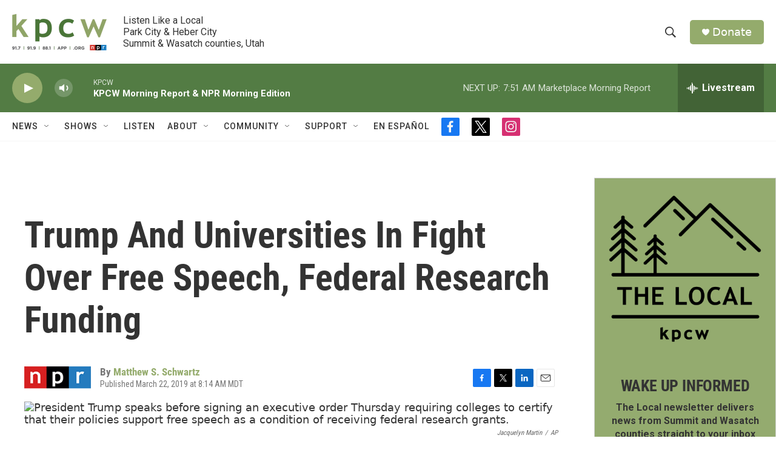

--- FILE ---
content_type: text/html;charset=UTF-8
request_url: https://www.kpcw.org/2019-03-22/trump-and-universities-in-fight-over-free-speech-federal-research-funding
body_size: 33498
content:
<!DOCTYPE html>
<html class="ArtP aside" lang="en">
    <head>
    <meta charset="UTF-8">

    

    <style data-cssvarsponyfill="true">
        :root { --siteBgColorInverse: #121212; --primaryTextColorInverse: #ffffff; --secondaryTextColorInverse: #cccccc; --tertiaryTextColorInverse: #cccccc; --headerBgColorInverse: #000000; --headerBorderColorInverse: #858585; --headerTextColorInverse: #ffffff; --secC1_Inverse: #a2a2a2; --secC4_Inverse: #282828; --headerNavBarBgColorInverse: #121212; --headerMenuBgColorInverse: #ffffff; --headerMenuTextColorInverse: #6b2b85; --headerMenuTextColorHoverInverse: #6b2b85; --liveBlogTextColorInverse: #ffffff; --applyButtonColorInverse: #4485D5; --applyButtonTextColorInverse: #4485D5; --siteBgColor: #ffffff; --primaryTextColor: #333333; --secondaryTextColor: #666666; --secC1: #767676; --secC4: #f5f5f5; --secC5: #ffffff; --siteBgColor: #ffffff; --siteInverseBgColor: #000000; --linkColor: #94ab6c; --linkHoverColor: #537c44; --headerBgColor: #ffffff; --headerBgColorInverse: #000000; --headerBorderColor: #e6e6e6; --headerBorderColorInverse: #858585; --tertiaryTextColor: #1c1c1c; --headerTextColor: #333333; --buttonTextColor: #ffffff; --headerNavBarBgColor: #ffffff; --headerNavBarTextColor: #333333; --headerMenuBgColor: #ffffff; --headerMenuTextColor: #333333; --headerMenuTextColorHover: #767676; --liveBlogTextColor: #282829; --applyButtonColor: #194173; --applyButtonTextColor: #2c4273; --primaryColor1: #537c44; --primaryColor2: #94ab6c; --breakingColor: #ff6f00; --secC2: #dcdcdc; --secC3: #e6e6e6; --secC5: #ffffff; --linkColor: #94ab6c; --linkHoverColor: #537c44; --donateBGColor: #94ab6c; --headerIconColor: #ffffff; --hatButtonBgColor: #ffffff; --hatButtonBgHoverColor: #411c58; --hatButtonBorderColor: #411c58; --hatButtonBorderHoverColor: #ffffff; --hatButtoniconColor: #d62021; --hatButtonTextColor: #411c58; --hatButtonTextHoverColor: #ffffff; --footerTextColor: #ffffff; --footerTextBgColor: #ffffff; --footerPartnersBgColor: #000000; --listBorderColor: #000000; --gridBorderColor: #e6e6e6; --tagButtonBorderColor: #94ab6c; --tagButtonTextColor: #94ab6c; --breakingTextColor: #ffffff; --sectionTextColor: #ffffff; --contentWidth: 1240px; --primaryHeadlineFont: sans-serif; --secHlFont: sans-serif; --bodyFont: sans-serif; --colorWhite: #ffffff; --colorBlack: #000000;} .fonts-loaded { --primaryHeadlineFont: "Roboto Condensed"; --secHlFont: "Roboto Condensed"; --bodyFont: "Roboto"; --liveBlogBodyFont: "Roboto";}
    </style>

    
    <meta property="fb:app_id" content="470241154316058">


<meta name="robots" content="max-image-preview:standard">


    <meta property="og:title" content="Trump And Universities In Fight Over Free Speech, Federal Research Funding">

    <meta property="og:url" content="https://www.kpcw.org/2019-03-22/trump-and-universities-in-fight-over-free-speech-federal-research-funding">

    <meta property="og:image" content="https://npr.brightspotcdn.com/dims4/default/414d35e/2147483647/strip/true/crop/4559x2393+0+513/resize/1200x630!/quality/90/?url=https%3A%2F%2Fmedia.npr.org%2Fassets%2Fimg%2F2019%2F03%2F22%2Fap_19080742322766-59109eea5c76327baf6d98bf31a4b5edce35be4b.jpg">

    
    <meta property="og:image:url" content="https://npr.brightspotcdn.com/dims4/default/414d35e/2147483647/strip/true/crop/4559x2393+0+513/resize/1200x630!/quality/90/?url=https%3A%2F%2Fmedia.npr.org%2Fassets%2Fimg%2F2019%2F03%2F22%2Fap_19080742322766-59109eea5c76327baf6d98bf31a4b5edce35be4b.jpg">
    
    <meta property="og:image:width" content="1200">
    <meta property="og:image:height" content="630">
    <meta property="og:image:type" content="image/jpeg">
    
    <meta property="og:image:alt" content="President Trump speaks before signing an executive order Thursday requiring colleges to certify that their policies support free speech as a condition of receiving federal research grants.">
    

    <meta property="og:description" content="The president signed an executive order on Thursday conditioning research grants on &quot;compliance with the First Amendment.&quot;">

    <meta property="og:site_name" content="KPCW | Listen Like a Local">



    <meta property="og:type" content="article">

    <meta property="article:author" content="https://www.kpcw.org/people/matthew-s-schwartz">

    <meta property="article:published_time" content="2019-03-22T14:14:58">

    <meta property="article:modified_time" content="2021-08-21T02:47:57.815">

    
    <meta name="twitter:card" content="summary_large_image"/>
    
    
    
    
    <meta name="twitter:description" content="The president signed an executive order on Thursday conditioning research grants on &quot;compliance with the First Amendment.&quot;"/>
    
    
    <meta name="twitter:image" content="https://npr.brightspotcdn.com/dims4/default/72ff12c/2147483647/strip/true/crop/4559x2564+0+427/resize/1200x675!/quality/90/?url=https%3A%2F%2Fmedia.npr.org%2Fassets%2Fimg%2F2019%2F03%2F22%2Fap_19080742322766-59109eea5c76327baf6d98bf31a4b5edce35be4b.jpg"/>

    
    <meta name="twitter:image:alt" content="President Trump speaks before signing an executive order Thursday requiring colleges to certify that their policies support free speech as a condition of receiving federal research grants."/>
    
    
    <meta name="twitter:site" content="@kpcwradio"/>
    
    
    
    <meta name="twitter:title" content="Trump And Universities In Fight Over Free Speech, Federal Research Funding"/>
    


    <link data-cssvarsponyfill="true" class="Webpack-css" rel="stylesheet" href="https://npr.brightspotcdn.com/resource/00000177-1bc0-debb-a57f-dfcf4a950000/styleguide/All.min.0db89f2a608a6b13cec2d9fc84f71c45.gz.css">

    

    <style>.FooterNavigation-items-item {
    display: inline-block
}</style>
<style>[class*='-articleBody'] > ul,
[class*='-articleBody'] > ul ul {
    list-style-type: disc;
}</style>


    <meta name="viewport" content="width=device-width, initial-scale=1, viewport-fit=cover"><title>Trump And Universities In Fight Over Free Speech, Federal Research Funding</title><meta name="description" content="The president signed an executive order on Thursday conditioning research grants on &quot;compliance with the First Amendment.&quot;"><link rel="canonical" href="https://www.npr.org/2019/03/22/705739383/trump-and-universities-in-fight-over-free-speech-federal-research-funding?ft=nprml&amp;f=705739383"><meta name="brightspot.contentId" content="0000017b-652a-d50a-a3ff-f7ef4d690000"><link rel="apple-touch-icon"sizes="180x180"href="/apple-touch-icon.png"><link rel="icon"type="image/png"href="/favicon-32x32.png"><link rel="icon"type="image/png"href="/favicon-16x16.png">
    
    
    <meta name="brightspot-dataLayer" content="{
  &quot;author&quot; : &quot;Matthew S. Schwartz&quot;,
  &quot;bspStoryId&quot; : &quot;0000017b-652a-d50a-a3ff-f7ef4d690000&quot;,
  &quot;category&quot; : &quot;&quot;,
  &quot;inlineAudio&quot; : 0,
  &quot;keywords&quot; : &quot;&quot;,
  &quot;nprCmsSite&quot; : true,
  &quot;nprStoryId&quot; : &quot;705739383&quot;,
  &quot;pageType&quot; : &quot;news-story&quot;,
  &quot;program&quot; : &quot;&quot;,
  &quot;publishedDate&quot; : &quot;2019-03-22T08:14:58Z&quot;,
  &quot;siteName&quot; : &quot;KPCW | Listen Like a Local&quot;,
  &quot;station&quot; : &quot;KPCW&quot;,
  &quot;stationOrgId&quot; : &quot;1177&quot;,
  &quot;storyOrgId&quot; : &quot;s1&quot;,
  &quot;storyTheme&quot; : &quot;news-story&quot;,
  &quot;storyTitle&quot; : &quot;Trump And Universities In Fight Over Free Speech, Federal Research Funding&quot;,
  &quot;timezone&quot; : &quot;America/Boise&quot;,
  &quot;wordCount&quot; : 0,
  &quot;series&quot; : &quot;&quot;
}">
    <script id="brightspot-dataLayer">
        (function () {
            var dataValue = document.head.querySelector('meta[name="brightspot-dataLayer"]').content;
            if (dataValue) {
                window.brightspotDataLayer = JSON.parse(dataValue);
            }
        })();
    </script>

    <link rel="amphtml" href="https://www.kpcw.org/2019-03-22/trump-and-universities-in-fight-over-free-speech-federal-research-funding?_amp=true">

    

    
    <script src="https://npr.brightspotcdn.com/resource/00000177-1bc0-debb-a57f-dfcf4a950000/styleguide/All.min.fd8f7fccc526453c829dde80fc7c2ef5.gz.js" async></script>
    

    <script>

  window.fbAsyncInit = function() {
      FB.init({
          
              appId : '470241154316058',
          
          xfbml : true,
          version : 'v2.9'
      });
  };

  (function(d, s, id){
     var js, fjs = d.getElementsByTagName(s)[0];
     if (d.getElementById(id)) {return;}
     js = d.createElement(s); js.id = id;
     js.src = "//connect.facebook.net/en_US/sdk.js";
     fjs.parentNode.insertBefore(js, fjs);
   }(document, 'script', 'facebook-jssdk'));
</script>
<meta name="gtm-dataLayer" content="{
  &quot;gtmAuthor&quot; : &quot;Matthew S. Schwartz&quot;,
  &quot;gtmBspStoryId&quot; : &quot;0000017b-652a-d50a-a3ff-f7ef4d690000&quot;,
  &quot;gtmCategory&quot; : &quot;&quot;,
  &quot;gtmInlineAudio&quot; : 0,
  &quot;gtmKeywords&quot; : &quot;&quot;,
  &quot;gtmNprCmsSite&quot; : true,
  &quot;gtmNprStoryId&quot; : &quot;705739383&quot;,
  &quot;gtmPageType&quot; : &quot;news-story&quot;,
  &quot;gtmProgram&quot; : &quot;&quot;,
  &quot;gtmPublishedDate&quot; : &quot;2019-03-22T08:14:58Z&quot;,
  &quot;gtmSiteName&quot; : &quot;KPCW | Listen Like a Local&quot;,
  &quot;gtmStation&quot; : &quot;KPCW&quot;,
  &quot;gtmStationOrgId&quot; : &quot;1177&quot;,
  &quot;gtmStoryOrgId&quot; : &quot;s1&quot;,
  &quot;gtmStoryTheme&quot; : &quot;news-story&quot;,
  &quot;gtmStoryTitle&quot; : &quot;Trump And Universities In Fight Over Free Speech, Federal Research Funding&quot;,
  &quot;gtmTimezone&quot; : &quot;America/Boise&quot;,
  &quot;gtmWordCount&quot; : 0,
  &quot;gtmSeries&quot; : &quot;&quot;
}"><script>

    (function () {
        var dataValue = document.head.querySelector('meta[name="gtm-dataLayer"]').content;
        if (dataValue) {
            window.dataLayer = window.dataLayer || [];
            dataValue = JSON.parse(dataValue);
            dataValue['event'] = 'gtmFirstView';
            window.dataLayer.push(dataValue);
        }
    })();

    (function(w,d,s,l,i){w[l]=w[l]||[];w[l].push({'gtm.start':
            new Date().getTime(),event:'gtm.js'});var f=d.getElementsByTagName(s)[0],
        j=d.createElement(s),dl=l!='dataLayer'?'&l='+l:'';j.async=true;j.src=
        'https://www.googletagmanager.com/gtm.js?id='+i+dl;f.parentNode.insertBefore(j,f);
})(window,document,'script','dataLayer','GTM-N39QFDR');</script><script async="async" src="https://securepubads.g.doubleclick.net/tag/js/gpt.js"></script>
<script type="text/javascript">
    // Google tag setup
    var googletag = googletag || {};
    googletag.cmd = googletag.cmd || [];

    googletag.cmd.push(function () {
        // @see https://developers.google.com/publisher-tag/reference#googletag.PubAdsService_enableLazyLoad
        googletag.pubads().enableLazyLoad({
            fetchMarginPercent: 100, // fetch and render ads within this % of viewport
            renderMarginPercent: 100,
            mobileScaling: 1  // Same on mobile.
        });

        googletag.pubads().enableSingleRequest()
        googletag.pubads().enableAsyncRendering()
        googletag.pubads().collapseEmptyDivs()
        googletag.pubads().disableInitialLoad()
        googletag.enableServices()
    })
</script>
<script type="application/ld+json">{"@context":"http://schema.org","@type":"NewsArticle","author":[{"@context":"http://schema.org","@type":"Person","name":"Matthew S. Schwartz","url":"https://www.kpcw.org/people/matthew-s-schwartz"}],"dateModified":"2021-08-20T22:47:57Z","datePublished":"2019-03-22T10:14:58Z","headline":"Trump And Universities In Fight Over Free Speech, Federal Research Funding","image":{"@context":"http://schema.org","@type":"ImageObject","url":"https://media.npr.org/assets/img/2019/03/22/ap_19080742322766-59109eea5c76327baf6d98bf31a4b5edce35be4b.jpg"},"mainEntityOfPage":{"@type":"NewsArticle","@id":"https://www.kpcw.org/2019-03-22/trump-and-universities-in-fight-over-free-speech-federal-research-funding"},"publisher":{"@type":"Organization","name":"KPCW","logo":{"@context":"http://schema.org","@type":"ImageObject","url":"https://npr.brightspotcdn.com/dims4/default/0b5dde1/2147483647/resize/x60/quality/90/?url=http%3A%2F%2Fnpr-brightspot.s3.amazonaws.com%2Flegacy%2Fsites%2Fkpcw%2Ffiles%2F202005%2FKPCW_Logo_NoBox_Color.png"}}}</script><script type="application/ld+json">{"@context":"http://schema.org","@type":"ListenAction","description":"The president signed an executive order on Thursday conditioning research grants on \"compliance with the First Amendment.\"","name":"Trump And Universities In Fight Over Free Speech, Federal Research Funding"}</script><script>window.addEventListener('DOMContentLoaded', (event) => {
    window.nulldurationobserver = new MutationObserver(function (mutations) {
        document.querySelectorAll('.StreamPill-duration').forEach(pill => { 
      if (pill.innerText == "LISTENNULL") {
         pill.innerText = "LISTEN"
      } 
    });
      });

      window.nulldurationobserver.observe(document.body, {
        childList: true,
        subtree: true
      });
});
</script>


    <script>
        var head = document.getElementsByTagName('head')
        head = head[0]
        var link = document.createElement('link');
        link.setAttribute('href', 'https://fonts.googleapis.com/css?family=Roboto Condensed|Roboto|Roboto:400,500,700&display=swap');
        var relList = link.relList;

        if (relList && relList.supports('preload')) {
            link.setAttribute('as', 'style');
            link.setAttribute('rel', 'preload');
            link.setAttribute('onload', 'this.rel="stylesheet"');
            link.setAttribute('crossorigin', 'anonymous');
        } else {
            link.setAttribute('rel', 'stylesheet');
        }

        head.appendChild(link);
    </script>
</head>


    <body class="Page-body" data-content-width="1240px">
    <noscript>
    <iframe src="https://www.googletagmanager.com/ns.html?id=GTM-N39QFDR" height="0" width="0" style="display:none;visibility:hidden"></iframe>
</noscript>
        

    <!-- Putting icons here, so we don't have to include in a bunch of -body hbs's -->
<svg xmlns="http://www.w3.org/2000/svg" style="display:none" id="iconsMap1" class="iconsMap">
    <symbol id="play-icon" viewBox="0 0 115 115">
        <polygon points="0,0 115,57.5 0,115" fill="currentColor" />
    </symbol>
    <symbol id="grid" viewBox="0 0 32 32">
            <g>
                <path d="M6.4,5.7 C6.4,6.166669 6.166669,6.4 5.7,6.4 L0.7,6.4 C0.233331,6.4 0,6.166669 0,5.7 L0,0.7 C0,0.233331 0.233331,0 0.7,0 L5.7,0 C6.166669,0 6.4,0.233331 6.4,0.7 L6.4,5.7 Z M19.2,5.7 C19.2,6.166669 18.966669,6.4 18.5,6.4 L13.5,6.4 C13.033331,6.4 12.8,6.166669 12.8,5.7 L12.8,0.7 C12.8,0.233331 13.033331,0 13.5,0 L18.5,0 C18.966669,0 19.2,0.233331 19.2,0.7 L19.2,5.7 Z M32,5.7 C32,6.166669 31.766669,6.4 31.3,6.4 L26.3,6.4 C25.833331,6.4 25.6,6.166669 25.6,5.7 L25.6,0.7 C25.6,0.233331 25.833331,0 26.3,0 L31.3,0 C31.766669,0 32,0.233331 32,0.7 L32,5.7 Z M6.4,18.5 C6.4,18.966669 6.166669,19.2 5.7,19.2 L0.7,19.2 C0.233331,19.2 0,18.966669 0,18.5 L0,13.5 C0,13.033331 0.233331,12.8 0.7,12.8 L5.7,12.8 C6.166669,12.8 6.4,13.033331 6.4,13.5 L6.4,18.5 Z M19.2,18.5 C19.2,18.966669 18.966669,19.2 18.5,19.2 L13.5,19.2 C13.033331,19.2 12.8,18.966669 12.8,18.5 L12.8,13.5 C12.8,13.033331 13.033331,12.8 13.5,12.8 L18.5,12.8 C18.966669,12.8 19.2,13.033331 19.2,13.5 L19.2,18.5 Z M32,18.5 C32,18.966669 31.766669,19.2 31.3,19.2 L26.3,19.2 C25.833331,19.2 25.6,18.966669 25.6,18.5 L25.6,13.5 C25.6,13.033331 25.833331,12.8 26.3,12.8 L31.3,12.8 C31.766669,12.8 32,13.033331 32,13.5 L32,18.5 Z M6.4,31.3 C6.4,31.766669 6.166669,32 5.7,32 L0.7,32 C0.233331,32 0,31.766669 0,31.3 L0,26.3 C0,25.833331 0.233331,25.6 0.7,25.6 L5.7,25.6 C6.166669,25.6 6.4,25.833331 6.4,26.3 L6.4,31.3 Z M19.2,31.3 C19.2,31.766669 18.966669,32 18.5,32 L13.5,32 C13.033331,32 12.8,31.766669 12.8,31.3 L12.8,26.3 C12.8,25.833331 13.033331,25.6 13.5,25.6 L18.5,25.6 C18.966669,25.6 19.2,25.833331 19.2,26.3 L19.2,31.3 Z M32,31.3 C32,31.766669 31.766669,32 31.3,32 L26.3,32 C25.833331,32 25.6,31.766669 25.6,31.3 L25.6,26.3 C25.6,25.833331 25.833331,25.6 26.3,25.6 L31.3,25.6 C31.766669,25.6 32,25.833331 32,26.3 L32,31.3 Z" id=""></path>
            </g>
    </symbol>
    <symbol id="radio-stream" width="18" height="19" viewBox="0 0 18 19">
        <g fill="currentColor" fill-rule="nonzero">
            <path d="M.5 8c-.276 0-.5.253-.5.565v1.87c0 .312.224.565.5.565s.5-.253.5-.565v-1.87C1 8.253.776 8 .5 8zM2.5 8c-.276 0-.5.253-.5.565v1.87c0 .312.224.565.5.565s.5-.253.5-.565v-1.87C3 8.253 2.776 8 2.5 8zM3.5 7c-.276 0-.5.276-.5.617v3.766c0 .34.224.617.5.617s.5-.276.5-.617V7.617C4 7.277 3.776 7 3.5 7zM5.5 6c-.276 0-.5.275-.5.613v5.774c0 .338.224.613.5.613s.5-.275.5-.613V6.613C6 6.275 5.776 6 5.5 6zM6.5 4c-.276 0-.5.26-.5.58v8.84c0 .32.224.58.5.58s.5-.26.5-.58V4.58C7 4.26 6.776 4 6.5 4zM8.5 0c-.276 0-.5.273-.5.61v17.78c0 .337.224.61.5.61s.5-.273.5-.61V.61C9 .273 8.776 0 8.5 0zM9.5 2c-.276 0-.5.274-.5.612v14.776c0 .338.224.612.5.612s.5-.274.5-.612V2.612C10 2.274 9.776 2 9.5 2zM11.5 5c-.276 0-.5.276-.5.616v8.768c0 .34.224.616.5.616s.5-.276.5-.616V5.616c0-.34-.224-.616-.5-.616zM12.5 6c-.276 0-.5.262-.5.584v4.832c0 .322.224.584.5.584s.5-.262.5-.584V6.584c0-.322-.224-.584-.5-.584zM14.5 7c-.276 0-.5.29-.5.647v3.706c0 .357.224.647.5.647s.5-.29.5-.647V7.647C15 7.29 14.776 7 14.5 7zM15.5 8c-.276 0-.5.253-.5.565v1.87c0 .312.224.565.5.565s.5-.253.5-.565v-1.87c0-.312-.224-.565-.5-.565zM17.5 8c-.276 0-.5.253-.5.565v1.87c0 .312.224.565.5.565s.5-.253.5-.565v-1.87c0-.312-.224-.565-.5-.565z"/>
        </g>
    </symbol>
    <symbol id="icon-magnify" viewBox="0 0 31 31">
        <g>
            <path fill-rule="evenodd" d="M22.604 18.89l-.323.566 8.719 8.8L28.255 31l-8.719-8.8-.565.404c-2.152 1.346-4.386 2.018-6.7 2.018-3.39 0-6.284-1.21-8.679-3.632C1.197 18.568 0 15.66 0 12.27c0-3.39 1.197-6.283 3.592-8.678C5.987 1.197 8.88 0 12.271 0c3.39 0 6.283 1.197 8.678 3.592 2.395 2.395 3.593 5.288 3.593 8.679 0 2.368-.646 4.574-1.938 6.62zM19.162 5.77C17.322 3.925 15.089 3 12.46 3c-2.628 0-4.862.924-6.702 2.77C3.92 7.619 3 9.862 3 12.5c0 2.639.92 4.882 2.76 6.73C7.598 21.075 9.832 22 12.46 22c2.629 0 4.862-.924 6.702-2.77C21.054 17.33 22 15.085 22 12.5c0-2.586-.946-4.83-2.838-6.73z"/>
        </g>
    </symbol>
    <symbol id="burger-menu" viewBox="0 0 14 10">
        <g>
            <path fill-rule="evenodd" d="M0 5.5v-1h14v1H0zM0 1V0h14v1H0zm0 9V9h14v1H0z"></path>
        </g>
    </symbol>
    <symbol id="close-x" viewBox="0 0 14 14">
        <g>
            <path fill-rule="nonzero" d="M6.336 7L0 .664.664 0 7 6.336 13.336 0 14 .664 7.664 7 14 13.336l-.664.664L7 7.664.664 14 0 13.336 6.336 7z"></path>
        </g>
    </symbol>
    <symbol id="share-more-arrow" viewBox="0 0 512 512" style="enable-background:new 0 0 512 512;">
        <g>
            <g>
                <path d="M512,241.7L273.643,3.343v156.152c-71.41,3.744-138.015,33.337-188.958,84.28C30.075,298.384,0,370.991,0,448.222v60.436
                    l29.069-52.985c45.354-82.671,132.173-134.027,226.573-134.027c5.986,0,12.004,0.212,18.001,0.632v157.779L512,241.7z
                    M255.642,290.666c-84.543,0-163.661,36.792-217.939,98.885c26.634-114.177,129.256-199.483,251.429-199.483h15.489V78.131
                    l163.568,163.568L304.621,405.267V294.531l-13.585-1.683C279.347,291.401,267.439,290.666,255.642,290.666z"></path>
            </g>
        </g>
    </symbol>
    <symbol id="chevron" viewBox="0 0 100 100">
        <g>
            <path d="M22.4566257,37.2056786 L-21.4456527,71.9511488 C-22.9248661,72.9681457 -24.9073712,72.5311671 -25.8758148,70.9765924 L-26.9788683,69.2027424 C-27.9450684,67.6481676 -27.5292733,65.5646602 -26.0500598,64.5484493 L20.154796,28.2208967 C21.5532435,27.2597011 23.3600078,27.2597011 24.759951,28.2208967 L71.0500598,64.4659264 C72.5292733,65.4829232 72.9450684,67.5672166 71.9788683,69.1217913 L70.8750669,70.8956413 C69.9073712,72.4502161 67.9241183,72.8848368 66.4449048,71.8694118 L22.4566257,37.2056786 Z" id="Transparent-Chevron" transform="translate(22.500000, 50.000000) rotate(90.000000) translate(-22.500000, -50.000000) "></path>
        </g>
    </symbol>
</svg>

<svg xmlns="http://www.w3.org/2000/svg" style="display:none" id="iconsMap2" class="iconsMap">
    <symbol id="mono-icon-facebook" viewBox="0 0 10 19">
        <path fill-rule="evenodd" d="M2.707 18.25V10.2H0V7h2.707V4.469c0-1.336.375-2.373 1.125-3.112C4.582.62 5.578.25 6.82.25c1.008 0 1.828.047 2.461.14v2.848H7.594c-.633 0-1.067.14-1.301.422-.188.235-.281.61-.281 1.125V7H9l-.422 3.2H6.012v8.05H2.707z"></path>
    </symbol>
    <symbol id="mono-icon-instagram" viewBox="0 0 17 17">
        <g>
            <path fill-rule="evenodd" d="M8.281 4.207c.727 0 1.4.182 2.022.545a4.055 4.055 0 0 1 1.476 1.477c.364.62.545 1.294.545 2.021 0 .727-.181 1.4-.545 2.021a4.055 4.055 0 0 1-1.476 1.477 3.934 3.934 0 0 1-2.022.545c-.726 0-1.4-.182-2.021-.545a4.055 4.055 0 0 1-1.477-1.477 3.934 3.934 0 0 1-.545-2.021c0-.727.182-1.4.545-2.021A4.055 4.055 0 0 1 6.26 4.752a3.934 3.934 0 0 1 2.021-.545zm0 6.68a2.54 2.54 0 0 0 1.864-.774 2.54 2.54 0 0 0 .773-1.863 2.54 2.54 0 0 0-.773-1.863 2.54 2.54 0 0 0-1.864-.774 2.54 2.54 0 0 0-1.863.774 2.54 2.54 0 0 0-.773 1.863c0 .727.257 1.348.773 1.863a2.54 2.54 0 0 0 1.863.774zM13.45 4.03c-.023.258-.123.48-.299.668a.856.856 0 0 1-.65.281.913.913 0 0 1-.668-.28.913.913 0 0 1-.281-.669c0-.258.094-.48.281-.668a.913.913 0 0 1 .668-.28c.258 0 .48.093.668.28.187.188.281.41.281.668zm2.672.95c.023.656.035 1.746.035 3.269 0 1.523-.017 2.62-.053 3.287-.035.668-.134 1.248-.298 1.74a4.098 4.098 0 0 1-.967 1.53 4.098 4.098 0 0 1-1.53.966c-.492.164-1.072.264-1.74.3-.668.034-1.763.052-3.287.052-1.523 0-2.619-.018-3.287-.053-.668-.035-1.248-.146-1.74-.334a3.747 3.747 0 0 1-1.53-.931 4.098 4.098 0 0 1-.966-1.53c-.164-.492-.264-1.072-.299-1.74C.424 10.87.406 9.773.406 8.25S.424 5.63.46 4.963c.035-.668.135-1.248.299-1.74.21-.586.533-1.096.967-1.53A4.098 4.098 0 0 1 3.254.727c.492-.164 1.072-.264 1.74-.3C5.662.394 6.758.376 8.281.376c1.524 0 2.62.018 3.287.053.668.035 1.248.135 1.74.299a4.098 4.098 0 0 1 2.496 2.496c.165.492.27 1.078.317 1.757zm-1.687 7.91c.14-.399.234-1.032.28-1.899.024-.515.036-1.242.036-2.18V7.689c0-.961-.012-1.688-.035-2.18-.047-.89-.14-1.524-.281-1.899a2.537 2.537 0 0 0-1.512-1.511c-.375-.14-1.008-.235-1.899-.282a51.292 51.292 0 0 0-2.18-.035H7.72c-.938 0-1.664.012-2.18.035-.867.047-1.5.141-1.898.282a2.537 2.537 0 0 0-1.512 1.511c-.14.375-.234 1.008-.281 1.899a51.292 51.292 0 0 0-.036 2.18v1.125c0 .937.012 1.664.036 2.18.047.866.14 1.5.28 1.898.306.726.81 1.23 1.513 1.511.398.141 1.03.235 1.898.282.516.023 1.242.035 2.18.035h1.125c.96 0 1.687-.012 2.18-.035.89-.047 1.523-.141 1.898-.282.726-.304 1.23-.808 1.512-1.511z"></path>
        </g>
    </symbol>
    <symbol id="mono-icon-email" viewBox="0 0 512 512">
        <g>
            <path d="M67,148.7c11,5.8,163.8,89.1,169.5,92.1c5.7,3,11.5,4.4,20.5,4.4c9,0,14.8-1.4,20.5-4.4c5.7-3,158.5-86.3,169.5-92.1
                c4.1-2.1,11-5.9,12.5-10.2c2.6-7.6-0.2-10.5-11.3-10.5H257H65.8c-11.1,0-13.9,3-11.3,10.5C56,142.9,62.9,146.6,67,148.7z"></path>
            <path d="M455.7,153.2c-8.2,4.2-81.8,56.6-130.5,88.1l82.2,92.5c2,2,2.9,4.4,1.8,5.6c-1.2,1.1-3.8,0.5-5.9-1.4l-98.6-83.2
                c-14.9,9.6-25.4,16.2-27.2,17.2c-7.7,3.9-13.1,4.4-20.5,4.4c-7.4,0-12.8-0.5-20.5-4.4c-1.9-1-12.3-7.6-27.2-17.2l-98.6,83.2
                c-2,2-4.7,2.6-5.9,1.4c-1.2-1.1-0.3-3.6,1.7-5.6l82.1-92.5c-48.7-31.5-123.1-83.9-131.3-88.1c-8.8-4.5-9.3,0.8-9.3,4.9
                c0,4.1,0,205,0,205c0,9.3,13.7,20.9,23.5,20.9H257h185.5c9.8,0,21.5-11.7,21.5-20.9c0,0,0-201,0-205
                C464,153.9,464.6,148.7,455.7,153.2z"></path>
        </g>
    </symbol>
    <symbol id="default-image" width="24" height="24" viewBox="0 0 24 24" fill="none" stroke="currentColor" stroke-width="2" stroke-linecap="round" stroke-linejoin="round" class="feather feather-image">
        <rect x="3" y="3" width="18" height="18" rx="2" ry="2"></rect>
        <circle cx="8.5" cy="8.5" r="1.5"></circle>
        <polyline points="21 15 16 10 5 21"></polyline>
    </symbol>
    <symbol id="icon-email" width="18px" viewBox="0 0 20 14">
        <g id="Symbols" stroke="none" stroke-width="1" fill="none" fill-rule="evenodd" stroke-linecap="round" stroke-linejoin="round">
            <g id="social-button-bar" transform="translate(-125.000000, -8.000000)" stroke="#000000">
                <g id="Group-2" transform="translate(120.000000, 0.000000)">
                    <g id="envelope" transform="translate(6.000000, 9.000000)">
                        <path d="M17.5909091,10.6363636 C17.5909091,11.3138182 17.0410909,11.8636364 16.3636364,11.8636364 L1.63636364,11.8636364 C0.958909091,11.8636364 0.409090909,11.3138182 0.409090909,10.6363636 L0.409090909,1.63636364 C0.409090909,0.958090909 0.958909091,0.409090909 1.63636364,0.409090909 L16.3636364,0.409090909 C17.0410909,0.409090909 17.5909091,0.958090909 17.5909091,1.63636364 L17.5909091,10.6363636 L17.5909091,10.6363636 Z" id="Stroke-406"></path>
                        <polyline id="Stroke-407" points="17.1818182 0.818181818 9 7.36363636 0.818181818 0.818181818"></polyline>
                    </g>
                </g>
            </g>
        </g>
    </symbol>
    <symbol id="mono-icon-print" viewBox="0 0 12 12">
        <g fill-rule="evenodd">
            <path fill-rule="nonzero" d="M9 10V7H3v3H1a1 1 0 0 1-1-1V4a1 1 0 0 1 1-1h10a1 1 0 0 1 1 1v3.132A2.868 2.868 0 0 1 9.132 10H9zm.5-4.5a1 1 0 1 0 0-2 1 1 0 0 0 0 2zM3 0h6v2H3z"></path>
            <path d="M4 8h4v4H4z"></path>
        </g>
    </symbol>
    <symbol id="mono-icon-copylink" viewBox="0 0 12 12">
        <g fill-rule="evenodd">
            <path d="M10.199 2.378c.222.205.4.548.465.897.062.332.016.614-.132.774L8.627 6.106c-.187.203-.512.232-.75-.014a.498.498 0 0 0-.706.028.499.499 0 0 0 .026.706 1.509 1.509 0 0 0 2.165-.04l1.903-2.06c.37-.398.506-.98.382-1.636-.105-.557-.392-1.097-.77-1.445L9.968.8C9.591.452 9.03.208 8.467.145 7.803.072 7.233.252 6.864.653L4.958 2.709a1.509 1.509 0 0 0 .126 2.161.5.5 0 1 0 .68-.734c-.264-.218-.26-.545-.071-.747L7.597 1.33c.147-.16.425-.228.76-.19.353.038.71.188.931.394l.91.843.001.001zM1.8 9.623c-.222-.205-.4-.549-.465-.897-.062-.332-.016-.614.132-.774l1.905-2.057c.187-.203.512-.232.75.014a.498.498 0 0 0 .706-.028.499.499 0 0 0-.026-.706 1.508 1.508 0 0 0-2.165.04L.734 7.275c-.37.399-.506.98-.382 1.637.105.557.392 1.097.77 1.445l.91.843c.376.35.937.594 1.5.656.664.073 1.234-.106 1.603-.507L7.04 9.291a1.508 1.508 0 0 0-.126-2.16.5.5 0 0 0-.68.734c.264.218.26.545.071.747l-1.904 2.057c-.147.16-.425.228-.76.191-.353-.038-.71-.188-.931-.394l-.91-.843z"></path>
            <path d="M8.208 3.614a.5.5 0 0 0-.707.028L3.764 7.677a.5.5 0 0 0 .734.68L8.235 4.32a.5.5 0 0 0-.027-.707"></path>
        </g>
    </symbol>
    <symbol id="mono-icon-linkedin" viewBox="0 0 16 17">
        <g fill-rule="evenodd">
            <path d="M3.734 16.125H.464V5.613h3.27zM2.117 4.172c-.515 0-.96-.188-1.336-.563A1.825 1.825 0 0 1 .22 2.273c0-.515.187-.96.562-1.335.375-.375.82-.563 1.336-.563.516 0 .961.188 1.336.563.375.375.563.82.563 1.335 0 .516-.188.961-.563 1.336-.375.375-.82.563-1.336.563zM15.969 16.125h-3.27v-5.133c0-.844-.07-1.453-.21-1.828-.259-.633-.762-.95-1.512-.95s-1.278.282-1.582.845c-.235.421-.352 1.043-.352 1.863v5.203H5.809V5.613h3.128v1.442h.036c.234-.469.609-.856 1.125-1.16.562-.375 1.218-.563 1.968-.563 1.524 0 2.59.48 3.2 1.441.468.774.703 1.97.703 3.586v5.766z"></path>
        </g>
    </symbol>
    <symbol id="mono-icon-pinterest" viewBox="0 0 512 512">
        <g>
            <path d="M256,32C132.3,32,32,132.3,32,256c0,91.7,55.2,170.5,134.1,205.2c-0.6-15.6-0.1-34.4,3.9-51.4
                c4.3-18.2,28.8-122.1,28.8-122.1s-7.2-14.3-7.2-35.4c0-33.2,19.2-58,43.2-58c20.4,0,30.2,15.3,30.2,33.6
                c0,20.5-13.1,51.1-19.8,79.5c-5.6,23.8,11.9,43.1,35.4,43.1c42.4,0,71-54.5,71-119.1c0-49.1-33.1-85.8-93.2-85.8
                c-67.9,0-110.3,50.7-110.3,107.3c0,19.5,5.8,33.3,14.8,43.9c4.1,4.9,4.7,6.9,3.2,12.5c-1.1,4.1-3.5,14-4.6,18
                c-1.5,5.7-6.1,7.7-11.2,5.6c-31.3-12.8-45.9-47-45.9-85.6c0-63.6,53.7-139.9,160.1-139.9c85.5,0,141.8,61.9,141.8,128.3
                c0,87.9-48.9,153.5-120.9,153.5c-24.2,0-46.9-13.1-54.7-27.9c0,0-13,51.6-15.8,61.6c-4.7,17.3-14,34.5-22.5,48
                c20.1,5.9,41.4,9.2,63.5,9.2c123.7,0,224-100.3,224-224C480,132.3,379.7,32,256,32z"></path>
        </g>
    </symbol>
    <symbol id="mono-icon-tumblr" viewBox="0 0 512 512">
        <g>
            <path d="M321.2,396.3c-11.8,0-22.4-2.8-31.5-8.3c-6.9-4.1-11.5-9.6-14-16.4c-2.6-6.9-3.6-22.3-3.6-46.4V224h96v-64h-96V48h-61.9
                c-2.7,21.5-7.5,44.7-14.5,58.6c-7,13.9-14,25.8-25.6,35.7c-11.6,9.9-25.6,17.9-41.9,23.3V224h48v140.4c0,19,2,33.5,5.9,43.5
                c4,10,11.1,19.5,21.4,28.4c10.3,8.9,22.8,15.7,37.3,20.5c14.6,4.8,31.4,7.2,50.4,7.2c16.7,0,30.3-1.7,44.7-5.1
                c14.4-3.4,30.5-9.3,48.2-17.6v-65.6C363.2,389.4,342.3,396.3,321.2,396.3z"></path>
        </g>
    </symbol>
    <symbol id="mono-icon-twitter" viewBox="0 0 1200 1227">
        <g>
            <path d="M714.163 519.284L1160.89 0H1055.03L667.137 450.887L357.328 0H0L468.492 681.821L0 1226.37H105.866L515.491
            750.218L842.672 1226.37H1200L714.137 519.284H714.163ZM569.165 687.828L521.697 619.934L144.011 79.6944H306.615L611.412
            515.685L658.88 583.579L1055.08 1150.3H892.476L569.165 687.854V687.828Z" fill="white"></path>
        </g>
    </symbol>
    <symbol id="mono-icon-youtube" viewBox="0 0 512 512">
        <g>
            <path fill-rule="evenodd" d="M508.6,148.8c0-45-33.1-81.2-74-81.2C379.2,65,322.7,64,265,64c-3,0-6,0-9,0s-6,0-9,0c-57.6,0-114.2,1-169.6,3.6
                c-40.8,0-73.9,36.4-73.9,81.4C1,184.6-0.1,220.2,0,255.8C-0.1,291.4,1,327,3.4,362.7c0,45,33.1,81.5,73.9,81.5
                c58.2,2.7,117.9,3.9,178.6,3.8c60.8,0.2,120.3-1,178.6-3.8c40.9,0,74-36.5,74-81.5c2.4-35.7,3.5-71.3,3.4-107
                C512.1,220.1,511,184.5,508.6,148.8z M207,353.9V157.4l145,98.2L207,353.9z"></path>
        </g>
    </symbol>
    <symbol id="mono-icon-flipboard" viewBox="0 0 500 500">
        <g>
            <path d="M0,0V500H500V0ZM400,200H300V300H200V400H100V100H400Z"></path>
        </g>
    </symbol>
    <symbol id="mono-icon-bluesky" viewBox="0 0 568 501">
        <g>
            <path d="M123.121 33.6637C188.241 82.5526 258.281 181.681 284 234.873C309.719 181.681 379.759 82.5526 444.879
            33.6637C491.866 -1.61183 568 -28.9064 568 57.9464C568 75.2916 558.055 203.659 552.222 224.501C531.947 296.954
            458.067 315.434 392.347 304.249C507.222 323.8 536.444 388.56 473.333 453.32C353.473 576.312 301.061 422.461
            287.631 383.039C285.169 375.812 284.017 372.431 284 375.306C283.983 372.431 282.831 375.812 280.369 383.039C266.939
            422.461 214.527 576.312 94.6667 453.32C31.5556 388.56 60.7778 323.8 175.653 304.249C109.933 315.434 36.0535
            296.954 15.7778 224.501C9.94525 203.659 0 75.2916 0 57.9464C0 -28.9064 76.1345 -1.61183 123.121 33.6637Z"
            fill="white">
            </path>
        </g>
    </symbol>
    <symbol id="mono-icon-threads" viewBox="0 0 192 192">
        <g>
            <path d="M141.537 88.9883C140.71 88.5919 139.87 88.2104 139.019 87.8451C137.537 60.5382 122.616 44.905 97.5619 44.745C97.4484 44.7443 97.3355 44.7443 97.222 44.7443C82.2364 44.7443 69.7731 51.1409 62.102 62.7807L75.881 72.2328C81.6116 63.5383 90.6052 61.6848 97.2286 61.6848C97.3051 61.6848 97.3819 61.6848 97.4576 61.6855C105.707 61.7381 111.932 64.1366 115.961 68.814C118.893 72.2193 120.854 76.925 121.825 82.8638C114.511 81.6207 106.601 81.2385 98.145 81.7233C74.3247 83.0954 59.0111 96.9879 60.0396 116.292C60.5615 126.084 65.4397 134.508 73.775 140.011C80.8224 144.663 89.899 146.938 99.3323 146.423C111.79 145.74 121.563 140.987 128.381 132.296C133.559 125.696 136.834 117.143 138.28 106.366C144.217 109.949 148.617 114.664 151.047 120.332C155.179 129.967 155.42 145.8 142.501 158.708C131.182 170.016 117.576 174.908 97.0135 175.059C74.2042 174.89 56.9538 167.575 45.7381 153.317C35.2355 139.966 29.8077 120.682 29.6052 96C29.8077 71.3178 35.2355 52.0336 45.7381 38.6827C56.9538 24.4249 74.2039 17.11 97.0132 16.9405C119.988 17.1113 137.539 24.4614 149.184 38.788C154.894 45.8136 159.199 54.6488 162.037 64.9503L178.184 60.6422C174.744 47.9622 169.331 37.0357 161.965 27.974C147.036 9.60668 125.202 0.195148 97.0695 0H96.9569C68.8816 0.19447 47.2921 9.6418 32.7883 28.0793C19.8819 44.4864 13.2244 67.3157 13.0007 95.9325L13 96L13.0007 96.0675C13.2244 124.684 19.8819 147.514 32.7883 163.921C47.2921 182.358 68.8816 191.806 96.9569 192H97.0695C122.03 191.827 139.624 185.292 154.118 170.811C173.081 151.866 172.51 128.119 166.26 113.541C161.776 103.087 153.227 94.5962 141.537 88.9883ZM98.4405 129.507C88.0005 130.095 77.1544 125.409 76.6196 115.372C76.2232 107.93 81.9158 99.626 99.0812 98.6368C101.047 98.5234 102.976 98.468 104.871 98.468C111.106 98.468 116.939 99.0737 122.242 100.233C120.264 124.935 108.662 128.946 98.4405 129.507Z" fill="white"></path>
        </g>
    </symbol>
 </svg>

<svg xmlns="http://www.w3.org/2000/svg" style="display:none" id="iconsMap3" class="iconsMap">
    <symbol id="volume-mute" x="0px" y="0px" viewBox="0 0 24 24" style="enable-background:new 0 0 24 24;">
        <polygon fill="currentColor" points="11,5 6,9 2,9 2,15 6,15 11,19 "/>
        <line style="fill:none;stroke:currentColor;stroke-width:2;stroke-linecap:round;stroke-linejoin:round;" x1="23" y1="9" x2="17" y2="15"/>
        <line style="fill:none;stroke:currentColor;stroke-width:2;stroke-linecap:round;stroke-linejoin:round;" x1="17" y1="9" x2="23" y2="15"/>
    </symbol>
    <symbol id="volume-low" x="0px" y="0px" viewBox="0 0 24 24" style="enable-background:new 0 0 24 24;" xml:space="preserve">
        <polygon fill="currentColor" points="11,5 6,9 2,9 2,15 6,15 11,19 "/>
    </symbol>
    <symbol id="volume-mid" x="0px" y="0px" viewBox="0 0 24 24" style="enable-background:new 0 0 24 24;">
        <polygon fill="currentColor" points="11,5 6,9 2,9 2,15 6,15 11,19 "/>
        <path style="fill:none;stroke:currentColor;stroke-width:2;stroke-linecap:round;stroke-linejoin:round;" d="M15.5,8.5c2,2,2,5.1,0,7.1"/>
    </symbol>
    <symbol id="volume-high" x="0px" y="0px" viewBox="0 0 24 24" style="enable-background:new 0 0 24 24;">
        <polygon fill="currentColor" points="11,5 6,9 2,9 2,15 6,15 11,19 "/>
        <path style="fill:none;stroke:currentColor;stroke-width:2;stroke-linecap:round;stroke-linejoin:round;" d="M19.1,4.9c3.9,3.9,3.9,10.2,0,14.1 M15.5,8.5c2,2,2,5.1,0,7.1"/>
    </symbol>
    <symbol id="pause-icon" viewBox="0 0 12 16">
        <rect x="0" y="0" width="4" height="16" fill="currentColor"></rect>
        <rect x="8" y="0" width="4" height="16" fill="currentColor"></rect>
    </symbol>
    <symbol id="heart" viewBox="0 0 24 24">
        <g>
            <path d="M12 4.435c-1.989-5.399-12-4.597-12 3.568 0 4.068 3.06 9.481 12 14.997 8.94-5.516 12-10.929 12-14.997 0-8.118-10-8.999-12-3.568z"/>
        </g>
    </symbol>
    <symbol id="icon-location" width="24" height="24" viewBox="0 0 24 24" fill="currentColor" stroke="currentColor" stroke-width="2" stroke-linecap="round" stroke-linejoin="round" class="feather feather-map-pin">
        <path d="M21 10c0 7-9 13-9 13s-9-6-9-13a9 9 0 0 1 18 0z" fill="currentColor" fill-opacity="1"></path>
        <circle cx="12" cy="10" r="5" fill="#ffffff"></circle>
    </symbol>
    <symbol id="icon-ticket" width="23px" height="15px" viewBox="0 0 23 15">
        <g stroke="none" stroke-width="1" fill="none" fill-rule="evenodd">
            <g transform="translate(-625.000000, -1024.000000)">
                <g transform="translate(625.000000, 1024.000000)">
                    <path d="M0,12.057377 L0,3.94262296 C0.322189879,4.12588308 0.696256938,4.23076923 1.0952381,4.23076923 C2.30500469,4.23076923 3.28571429,3.26645946 3.28571429,2.07692308 C3.28571429,1.68461385 3.17904435,1.31680209 2.99266757,1 L20.0073324,1 C19.8209556,1.31680209 19.7142857,1.68461385 19.7142857,2.07692308 C19.7142857,3.26645946 20.6949953,4.23076923 21.9047619,4.23076923 C22.3037431,4.23076923 22.6778101,4.12588308 23,3.94262296 L23,12.057377 C22.6778101,11.8741169 22.3037431,11.7692308 21.9047619,11.7692308 C20.6949953,11.7692308 19.7142857,12.7335405 19.7142857,13.9230769 C19.7142857,14.3153862 19.8209556,14.6831979 20.0073324,15 L2.99266757,15 C3.17904435,14.6831979 3.28571429,14.3153862 3.28571429,13.9230769 C3.28571429,12.7335405 2.30500469,11.7692308 1.0952381,11.7692308 C0.696256938,11.7692308 0.322189879,11.8741169 -2.13162821e-14,12.057377 Z" fill="currentColor"></path>
                    <path d="M14.5,0.533333333 L14.5,15.4666667" stroke="#FFFFFF" stroke-linecap="square" stroke-dasharray="2"></path>
                </g>
            </g>
        </g>
    </symbol>
    <symbol id="icon-refresh" width="24" height="24" viewBox="0 0 24 24" fill="none" stroke="currentColor" stroke-width="2" stroke-linecap="round" stroke-linejoin="round" class="feather feather-refresh-cw">
        <polyline points="23 4 23 10 17 10"></polyline>
        <polyline points="1 20 1 14 7 14"></polyline>
        <path d="M3.51 9a9 9 0 0 1 14.85-3.36L23 10M1 14l4.64 4.36A9 9 0 0 0 20.49 15"></path>
    </symbol>

    <symbol>
    <g id="mono-icon-link-post" stroke="none" stroke-width="1" fill="none" fill-rule="evenodd">
        <g transform="translate(-313.000000, -10148.000000)" fill="#000000" fill-rule="nonzero">
            <g transform="translate(306.000000, 10142.000000)">
                <path d="M14.0614027,11.2506973 L14.3070318,11.2618997 C15.6181751,11.3582102 16.8219637,12.0327684 17.6059678,13.1077805 C17.8500396,13.4424472 17.7765978,13.9116075 17.441931,14.1556793 C17.1072643,14.3997511 16.638104,14.3263093 16.3940322,13.9916425 C15.8684436,13.270965 15.0667922,12.8217495 14.1971448,12.7578692 C13.3952042,12.6989624 12.605753,12.9728728 12.0021966,13.5148801 L11.8552806,13.6559298 L9.60365896,15.9651545 C8.45118119,17.1890154 8.4677248,19.1416686 9.64054436,20.3445766 C10.7566428,21.4893084 12.5263723,21.5504727 13.7041492,20.5254372 L13.8481981,20.3916503 L15.1367586,19.070032 C15.4259192,18.7734531 15.9007548,18.7674393 16.1973338,19.0565998 C16.466951,19.3194731 16.4964317,19.7357968 16.282313,20.0321436 L16.2107659,20.117175 L14.9130245,21.4480474 C13.1386707,23.205741 10.3106091,23.1805355 8.5665371,21.3917196 C6.88861294,19.6707486 6.81173139,16.9294487 8.36035888,15.1065701 L8.5206409,14.9274155 L10.7811785,12.6088842 C11.6500838,11.7173642 12.8355419,11.2288664 14.0614027,11.2506973 Z M22.4334629,7.60828039 C24.1113871,9.32925141 24.1882686,12.0705513 22.6396411,13.8934299 L22.4793591,14.0725845 L20.2188215,16.3911158 C19.2919892,17.3420705 18.0049901,17.8344754 16.6929682,17.7381003 C15.3818249,17.6417898 14.1780363,16.9672316 13.3940322,15.8922195 C13.1499604,15.5575528 13.2234022,15.0883925 13.558069,14.8443207 C13.8927357,14.6002489 14.361896,14.6736907 14.6059678,15.0083575 C15.1315564,15.729035 15.9332078,16.1782505 16.8028552,16.2421308 C17.6047958,16.3010376 18.394247,16.0271272 18.9978034,15.4851199 L19.1447194,15.3440702 L21.396341,13.0348455 C22.5488188,11.8109846 22.5322752,9.85833141 21.3594556,8.65542337 C20.2433572,7.51069163 18.4736277,7.44952726 17.2944986,8.47594561 L17.1502735,8.60991269 L15.8541776,9.93153101 C15.5641538,10.2272658 15.0893026,10.2318956 14.7935678,9.94187181 C14.524718,9.67821384 14.4964508,9.26180596 14.7114324,8.96608447 L14.783227,8.88126205 L16.0869755,7.55195256 C17.8613293,5.79425896 20.6893909,5.81946452 22.4334629,7.60828039 Z" id="Icon-Link"></path>
            </g>
        </g>
    </g>
    </symbol>
    <symbol id="icon-passport-badge" viewBox="0 0 80 80">
        <g fill="none" fill-rule="evenodd">
            <path fill="#5680FF" d="M0 0L80 0 0 80z" transform="translate(-464.000000, -281.000000) translate(100.000000, 180.000000) translate(364.000000, 101.000000)"/>
            <g fill="#FFF" fill-rule="nonzero">
                <path d="M17.067 31.676l-3.488-11.143-11.144-3.488 11.144-3.488 3.488-11.144 3.488 11.166 11.143 3.488-11.143 3.466-3.488 11.143zm4.935-19.567l1.207.373 2.896-4.475-4.497 2.895.394 1.207zm-9.871 0l.373-1.207-4.497-2.895 2.895 4.475 1.229-.373zm9.871 9.893l-.373 1.207 4.497 2.896-2.895-4.497-1.229.394zm-9.871 0l-1.207-.373-2.895 4.497 4.475-2.895-.373-1.229zm22.002-4.935c0 9.41-7.634 17.066-17.066 17.066C7.656 34.133 0 26.5 0 17.067 0 7.634 7.634 0 17.067 0c9.41 0 17.066 7.634 17.066 17.067zm-2.435 0c0-8.073-6.559-14.632-14.631-14.632-8.073 0-14.632 6.559-14.632 14.632 0 8.072 6.559 14.631 14.632 14.631 8.072-.022 14.631-6.58 14.631-14.631z" transform="translate(-464.000000, -281.000000) translate(100.000000, 180.000000) translate(364.000000, 101.000000) translate(6.400000, 6.400000)"/>
            </g>
        </g>
    </symbol>
    <symbol id="icon-passport-badge-circle" viewBox="0 0 45 45">
        <g fill="none" fill-rule="evenodd">
            <circle cx="23.5" cy="23" r="20.5" fill="#5680FF"/>
            <g fill="#FFF" fill-rule="nonzero">
                <path d="M17.067 31.676l-3.488-11.143-11.144-3.488 11.144-3.488 3.488-11.144 3.488 11.166 11.143 3.488-11.143 3.466-3.488 11.143zm4.935-19.567l1.207.373 2.896-4.475-4.497 2.895.394 1.207zm-9.871 0l.373-1.207-4.497-2.895 2.895 4.475 1.229-.373zm9.871 9.893l-.373 1.207 4.497 2.896-2.895-4.497-1.229.394zm-9.871 0l-1.207-.373-2.895 4.497 4.475-2.895-.373-1.229zm22.002-4.935c0 9.41-7.634 17.066-17.066 17.066C7.656 34.133 0 26.5 0 17.067 0 7.634 7.634 0 17.067 0c9.41 0 17.066 7.634 17.066 17.067zm-2.435 0c0-8.073-6.559-14.632-14.631-14.632-8.073 0-14.632 6.559-14.632 14.632 0 8.072 6.559 14.631 14.632 14.631 8.072-.022 14.631-6.58 14.631-14.631z" transform="translate(-464.000000, -281.000000) translate(100.000000, 180.000000) translate(364.000000, 101.000000) translate(6.400000, 6.400000)"/>
            </g>
        </g>
    </symbol>
    <symbol id="icon-pbs-charlotte-passport-navy" viewBox="0 0 401 42">
        <g fill="none" fill-rule="evenodd">
            <g transform="translate(-91.000000, -1361.000000) translate(89.000000, 1275.000000) translate(2.828125, 86.600000) translate(217.623043, -0.000000)">
                <circle cx="20.435" cy="20.435" r="20.435" fill="#5680FF"/>
                <path fill="#FFF" fill-rule="nonzero" d="M20.435 36.115l-3.743-11.96-11.96-3.743 11.96-3.744 3.743-11.96 3.744 11.984 11.96 3.743-11.96 3.72-3.744 11.96zm5.297-21l1.295.4 3.108-4.803-4.826 3.108.423 1.295zm-10.594 0l.4-1.295-4.826-3.108 3.108 4.803 1.318-.4zm10.594 10.617l-.4 1.295 4.826 3.108-3.107-4.826-1.319.423zm-10.594 0l-1.295-.4-3.107 4.826 4.802-3.107-.4-1.319zm23.614-5.297c0 10.1-8.193 18.317-18.317 18.317-10.1 0-18.316-8.193-18.316-18.317 0-10.123 8.193-18.316 18.316-18.316 10.1 0 18.317 8.193 18.317 18.316zm-2.614 0c0-8.664-7.039-15.703-15.703-15.703S4.732 11.772 4.732 20.435c0 8.664 7.04 15.703 15.703 15.703 8.664-.023 15.703-7.063 15.703-15.703z"/>
            </g>
            <path fill="currentColor" fill-rule="nonzero" d="M4.898 31.675v-8.216h2.1c2.866 0 5.075-.658 6.628-1.975 1.554-1.316 2.33-3.217 2.33-5.703 0-2.39-.729-4.19-2.187-5.395-1.46-1.206-3.59-1.81-6.391-1.81H0v23.099h4.898zm1.611-12.229H4.898V12.59h2.227c1.338 0 2.32.274 2.947.821.626.548.94 1.396.94 2.544 0 1.137-.374 2.004-1.122 2.599-.748.595-1.875.892-3.38.892zm22.024 12.229c2.612 0 4.68-.59 6.201-1.77 1.522-1.18 2.283-2.823 2.283-4.93 0-1.484-.324-2.674-.971-3.57-.648-.895-1.704-1.506-3.168-1.832v-.158c1.074-.18 1.935-.711 2.583-1.596.648-.885.972-2.017.972-3.397 0-2.032-.74-3.515-2.22-4.447-1.48-.932-3.858-1.398-7.133-1.398H19.89v23.098h8.642zm-.9-13.95h-2.844V12.59h2.575c1.401 0 2.425.192 3.073.576.648.385.972 1.02.972 1.904 0 .948-.298 1.627-.893 2.038-.595.41-1.556.616-2.883.616zm.347 9.905H24.79v-6.02h3.033c2.739 0 4.108.96 4.108 2.876 0 1.064-.321 1.854-.964 2.37-.642.516-1.638.774-2.986.774zm18.343 4.36c2.676 0 4.764-.6 6.265-1.8 1.5-1.201 2.251-2.844 2.251-4.93 0-1.506-.4-2.778-1.2-3.815-.801-1.038-2.281-2.072-4.44-3.105-1.633-.779-2.668-1.319-3.105-1.619-.437-.3-.755-.61-.955-.932-.2-.321-.3-.698-.3-1.13 0-.695.247-1.258.742-1.69.495-.432 1.206-.648 2.133-.648.78 0 1.572.1 2.377.3.806.2 1.825.553 3.058 1.059l1.58-3.808c-1.19-.516-2.33-.916-3.421-1.2-1.09-.285-2.236-.427-3.436-.427-2.444 0-4.358.585-5.743 1.754-1.385 1.169-2.078 2.775-2.078 4.818 0 1.085.211 2.033.632 2.844.422.811.985 1.522 1.69 2.133.706.61 1.765 1.248 3.176 1.912 1.506.716 2.504 1.237 2.994 1.564.49.326.861.666 1.114 1.019.253.353.38.755.38 1.208 0 .811-.288 1.422-.862 1.833-.574.41-1.398.616-2.472.616-.896 0-1.883-.142-2.963-.426-1.08-.285-2.398-.775-3.957-1.47v4.55c1.896.927 4.076 1.39 6.54 1.39zm29.609 0c2.338 0 4.455-.394 6.351-1.184v-4.108c-2.307.811-4.27 1.216-5.893 1.216-3.865 0-5.798-2.575-5.798-7.725 0-2.475.506-4.405 1.517-5.79 1.01-1.385 2.438-2.078 4.281-2.078.843 0 1.701.153 2.575.458.874.306 1.743.664 2.607 1.075l1.58-3.982c-2.265-1.084-4.519-1.627-6.762-1.627-2.201 0-4.12.482-5.759 1.446-1.637.963-2.893 2.348-3.768 4.155-.874 1.806-1.31 3.91-1.31 6.311 0 3.813.89 6.738 2.67 8.777 1.78 2.038 4.35 3.057 7.709 3.057zm15.278-.315v-8.31c0-2.054.3-3.54.9-4.456.601-.916 1.575-1.374 2.923-1.374 1.896 0 2.844 1.274 2.844 3.823v10.317h4.819V20.157c0-2.085-.537-3.686-1.612-4.802-1.074-1.117-2.649-1.675-4.724-1.675-2.338 0-4.044.864-5.118 2.59h-.253l.11-1.421c.074-1.443.111-2.36.111-2.749V7.092h-4.819v24.583h4.82zm20.318.316c1.38 0 2.499-.198 3.357-.593.859-.395 1.693-1.103 2.504-2.125h.127l.932 2.402h3.365v-11.77c0-2.107-.632-3.676-1.896-4.708-1.264-1.033-3.08-1.549-5.45-1.549-2.476 0-4.73.532-6.762 1.596l1.595 3.254c1.907-.853 3.566-1.28 4.977-1.28 1.833 0 2.749.896 2.749 2.687v.774l-3.065.094c-2.644.095-4.621.588-5.932 1.478-1.312.89-1.967 2.272-1.967 4.147 0 1.79.487 3.17 1.461 4.14.974.968 2.31 1.453 4.005 1.453zm1.817-3.524c-1.559 0-2.338-.679-2.338-2.038 0-.948.342-1.653 1.027-2.117.684-.463 1.727-.716 3.128-.758l1.864-.063v1.453c0 1.064-.334 1.917-1.003 2.56-.669.642-1.562.963-2.678.963zm17.822 3.208v-8.99c0-1.422.429-2.528 1.287-3.318.859-.79 2.057-1.185 3.594-1.185.559 0 1.033.053 1.422.158l.364-4.518c-.432-.095-.975-.142-1.628-.142-1.095 0-2.109.303-3.04.908-.933.606-1.673 1.404-2.22 2.394h-.237l-.711-2.97h-3.65v17.663h4.819zm14.267 0V7.092h-4.819v24.583h4.819zm12.07.316c2.708 0 4.82-.811 6.336-2.433 1.517-1.622 2.275-3.871 2.275-6.746 0-1.854-.347-3.47-1.043-4.85-.695-1.38-1.69-2.439-2.986-3.176-1.295-.738-2.79-1.106-4.486-1.106-2.728 0-4.845.8-6.351 2.401-1.507 1.601-2.26 3.845-2.26 6.73 0 1.854.348 3.476 1.043 4.867.695 1.39 1.69 2.456 2.986 3.199 1.295.742 2.791 1.114 4.487 1.114zm.064-3.871c-1.295 0-2.23-.448-2.804-1.343-.574-.895-.861-2.217-.861-3.965 0-1.76.284-3.073.853-3.942.569-.87 1.495-1.304 2.78-1.304 1.296 0 2.228.437 2.797 1.312.569.874.853 2.185.853 3.934 0 1.758-.282 3.083-.845 3.973-.564.89-1.488 1.335-2.773 1.335zm18.154 3.87c1.748 0 3.222-.268 4.423-.805v-3.586c-1.18.368-2.19.552-3.033.552-.632 0-1.14-.163-1.525-.49-.384-.326-.576-.831-.576-1.516V17.63h4.945v-3.618h-4.945v-3.76h-3.081l-1.39 3.728-2.655 1.611v2.039h2.307v8.515c0 1.949.44 3.41 1.32 4.384.879.974 2.282 1.462 4.21 1.462zm13.619 0c1.748 0 3.223-.268 4.423-.805v-3.586c-1.18.368-2.19.552-3.033.552-.632 0-1.14-.163-1.524-.49-.385-.326-.577-.831-.577-1.516V17.63h4.945v-3.618h-4.945v-3.76h-3.08l-1.391 3.728-2.654 1.611v2.039h2.306v8.515c0 1.949.44 3.41 1.32 4.384.879.974 2.282 1.462 4.21 1.462zm15.562 0c1.38 0 2.55-.102 3.508-.308.958-.205 1.859-.518 2.701-.94v-3.728c-1.032.484-2.022.837-2.97 1.058-.948.222-1.954.332-3.017.332-1.37 0-2.433-.384-3.192-1.153-.758-.769-1.164-1.838-1.216-3.207h11.39v-2.338c0-2.507-.695-4.471-2.085-5.893-1.39-1.422-3.333-2.133-5.83-2.133-2.612 0-4.658.808-6.137 2.425-1.48 1.617-2.22 3.905-2.22 6.864 0 2.876.8 5.098 2.401 6.668 1.601 1.569 3.824 2.354 6.667 2.354zm2.686-11.153h-6.762c.085-1.19.416-2.11.996-2.757.579-.648 1.38-.972 2.401-.972 1.022 0 1.833.324 2.433.972.6.648.911 1.566.932 2.757zM270.555 31.675v-8.216h2.102c2.864 0 5.074-.658 6.627-1.975 1.554-1.316 2.33-3.217 2.33-5.703 0-2.39-.729-4.19-2.188-5.395-1.458-1.206-3.589-1.81-6.39-1.81h-7.378v23.099h4.897zm1.612-12.229h-1.612V12.59h2.228c1.338 0 2.32.274 2.946.821.627.548.94 1.396.94 2.544 0 1.137-.373 2.004-1.121 2.599-.748.595-1.875.892-3.381.892zm17.3 12.545c1.38 0 2.5-.198 3.357-.593.859-.395 1.694-1.103 2.505-2.125h.126l.932 2.402h3.365v-11.77c0-2.107-.632-3.676-1.896-4.708-1.264-1.033-3.08-1.549-5.45-1.549-2.475 0-4.73.532-6.762 1.596l1.596 3.254c1.906-.853 3.565-1.28 4.976-1.28 1.833 0 2.75.896 2.75 2.687v.774l-3.066.094c-2.643.095-4.62.588-5.932 1.478-1.311.89-1.967 2.272-1.967 4.147 0 1.79.487 3.17 1.461 4.14.975.968 2.31 1.453 4.005 1.453zm1.817-3.524c-1.559 0-2.338-.679-2.338-2.038 0-.948.342-1.653 1.027-2.117.684-.463 1.727-.716 3.128-.758l1.864-.063v1.453c0 1.064-.334 1.917-1.003 2.56-.669.642-1.561.963-2.678.963zm17.79 3.524c2.507 0 4.39-.474 5.648-1.422 1.259-.948 1.888-2.328 1.888-4.14 0-.874-.152-1.627-.458-2.259-.305-.632-.78-1.19-1.422-1.674-.642-.485-1.653-1.006-3.033-1.565-1.548-.621-2.552-1.09-3.01-1.406-.458-.316-.687-.69-.687-1.121 0-.77.71-1.154 2.133-1.154.8 0 1.585.121 2.354.364.769.242 1.595.553 2.48.932l1.454-3.476c-2.012-.927-4.082-1.39-6.21-1.39-2.232 0-3.957.429-5.173 1.287-1.217.859-1.825 2.073-1.825 3.642 0 .916.145 1.688.434 2.315.29.626.753 1.182 1.39 1.666.638.485 1.636 1.011 2.995 1.58.947.4 1.706.75 2.275 1.05.568.301.969.57 1.2.807.232.237.348.545.348.924 0 1.01-.874 1.516-2.623 1.516-.853 0-1.84-.142-2.962-.426-1.122-.284-2.13-.637-3.025-1.059v3.982c.79.337 1.637.592 2.543.766.906.174 2.001.26 3.286.26zm15.658 0c2.506 0 4.389-.474 5.648-1.422 1.258-.948 1.888-2.328 1.888-4.14 0-.874-.153-1.627-.459-2.259-.305-.632-.779-1.19-1.421-1.674-.643-.485-1.654-1.006-3.034-1.565-1.548-.621-2.551-1.09-3.01-1.406-.458-.316-.687-.69-.687-1.121 0-.77.711-1.154 2.133-1.154.8 0 1.585.121 2.354.364.769.242 1.596.553 2.48.932l1.454-3.476c-2.012-.927-4.081-1.39-6.209-1.39-2.233 0-3.957.429-5.174 1.287-1.216.859-1.825 2.073-1.825 3.642 0 .916.145 1.688.435 2.315.29.626.753 1.182 1.39 1.666.637.485 1.635 1.011 2.994 1.58.948.4 1.706.75 2.275 1.05.569.301.969.57 1.2.807.232.237.348.545.348.924 0 1.01-.874 1.516-2.622 1.516-.854 0-1.84-.142-2.963-.426-1.121-.284-2.13-.637-3.025-1.059v3.982c.79.337 1.638.592 2.543.766.906.174 2.002.26 3.287.26zm15.689 7.457V32.29c0-.232-.085-1.085-.253-2.56h.253c1.18 1.506 2.806 2.26 4.881 2.26 1.38 0 2.58-.364 3.602-1.09 1.022-.727 1.81-1.786 2.362-3.176.553-1.39.83-3.028.83-4.913 0-2.865-.59-5.103-1.77-6.715-1.18-1.611-2.812-2.417-4.897-2.417-2.212 0-3.881.874-5.008 2.622h-.222l-.679-2.29h-3.918v25.436h4.819zm3.523-11.36c-1.222 0-2.115-.41-2.678-1.232-.564-.822-.845-2.18-.845-4.076v-.521c.02-1.686.305-2.894.853-3.626.547-.732 1.416-1.098 2.606-1.098 1.138 0 1.973.434 2.505 1.303.531.87.797 2.172.797 3.91 0 3.56-1.08 5.34-3.238 5.34zm19.149 3.903c2.706 0 4.818-.811 6.335-2.433 1.517-1.622 2.275-3.871 2.275-6.746 0-1.854-.348-3.47-1.043-4.85-.695-1.38-1.69-2.439-2.986-3.176-1.295-.738-2.79-1.106-4.487-1.106-2.728 0-4.845.8-6.35 2.401-1.507 1.601-2.26 3.845-2.26 6.73 0 1.854.348 3.476 1.043 4.867.695 1.39 1.69 2.456 2.986 3.199 1.295.742 2.79 1.114 4.487 1.114zm.063-3.871c-1.296 0-2.23-.448-2.805-1.343-.574-.895-.86-2.217-.86-3.965 0-1.76.284-3.073.853-3.942.568-.87 1.495-1.304 2.78-1.304 1.296 0 2.228.437 2.797 1.312.568.874.853 2.185.853 3.934 0 1.758-.282 3.083-.846 3.973-.563.89-1.487 1.335-2.772 1.335zm16.921 3.555v-8.99c0-1.422.43-2.528 1.288-3.318.858-.79 2.056-1.185 3.594-1.185.558 0 1.032.053 1.422.158l.363-4.518c-.432-.095-.974-.142-1.627-.142-1.096 0-2.11.303-3.041.908-.933.606-1.672 1.404-2.22 2.394h-.237l-.711-2.97h-3.65v17.663h4.819zm15.5.316c1.748 0 3.222-.269 4.423-.806v-3.586c-1.18.368-2.19.552-3.033.552-.632 0-1.14-.163-1.525-.49-.384-.326-.577-.831-.577-1.516V17.63h4.945v-3.618h-4.945v-3.76h-3.08l-1.39 3.728-2.655 1.611v2.039h2.307v8.515c0 1.949.44 3.41 1.319 4.384.88.974 2.283 1.462 4.21 1.462z" transform="translate(-91.000000, -1361.000000) translate(89.000000, 1275.000000) translate(2.828125, 86.600000)"/>
        </g>
    </symbol>
    <symbol id="icon-closed-captioning" viewBox="0 0 512 512">
        <g>
            <path fill="currentColor" d="M464 64H48C21.5 64 0 85.5 0 112v288c0 26.5 21.5 48 48 48h416c26.5 0 48-21.5 48-48V112c0-26.5-21.5-48-48-48zm-6 336H54c-3.3 0-6-2.7-6-6V118c0-3.3 2.7-6 6-6h404c3.3 0 6 2.7 6 6v276c0 3.3-2.7 6-6 6zm-211.1-85.7c1.7 2.4 1.5 5.6-.5 7.7-53.6 56.8-172.8 32.1-172.8-67.9 0-97.3 121.7-119.5 172.5-70.1 2.1 2 2.5 3.2 1 5.7l-17.5 30.5c-1.9 3.1-6.2 4-9.1 1.7-40.8-32-94.6-14.9-94.6 31.2 0 48 51 70.5 92.2 32.6 2.8-2.5 7.1-2.1 9.2.9l19.6 27.7zm190.4 0c1.7 2.4 1.5 5.6-.5 7.7-53.6 56.9-172.8 32.1-172.8-67.9 0-97.3 121.7-119.5 172.5-70.1 2.1 2 2.5 3.2 1 5.7L420 220.2c-1.9 3.1-6.2 4-9.1 1.7-40.8-32-94.6-14.9-94.6 31.2 0 48 51 70.5 92.2 32.6 2.8-2.5 7.1-2.1 9.2.9l19.6 27.7z"></path>
        </g>
    </symbol>
    <symbol id="circle" viewBox="0 0 24 24">
        <circle cx="50%" cy="50%" r="50%"></circle>
    </symbol>
    <symbol id="spinner" role="img" viewBox="0 0 512 512">
        <g class="fa-group">
            <path class="fa-secondary" fill="currentColor" d="M478.71 364.58zm-22 6.11l-27.83-15.9a15.92 15.92 0 0 1-6.94-19.2A184 184 0 1 1 256 72c5.89 0 11.71.29 17.46.83-.74-.07-1.48-.15-2.23-.21-8.49-.69-15.23-7.31-15.23-15.83v-32a16 16 0 0 1 15.34-16C266.24 8.46 261.18 8 256 8 119 8 8 119 8 256s111 248 248 248c98 0 182.42-56.95 222.71-139.42-4.13 7.86-14.23 10.55-22 6.11z" opacity="0.4"/><path class="fa-primary" fill="currentColor" d="M271.23 72.62c-8.49-.69-15.23-7.31-15.23-15.83V24.73c0-9.11 7.67-16.78 16.77-16.17C401.92 17.18 504 124.67 504 256a246 246 0 0 1-25 108.24c-4 8.17-14.37 11-22.26 6.45l-27.84-15.9c-7.41-4.23-9.83-13.35-6.2-21.07A182.53 182.53 0 0 0 440 256c0-96.49-74.27-175.63-168.77-183.38z"/>
        </g>
    </symbol>
    <symbol id="icon-calendar" width="24" height="24" viewBox="0 0 24 24" fill="none" stroke="currentColor" stroke-width="2" stroke-linecap="round" stroke-linejoin="round">
        <rect x="3" y="4" width="18" height="18" rx="2" ry="2"/>
        <line x1="16" y1="2" x2="16" y2="6"/>
        <line x1="8" y1="2" x2="8" y2="6"/>
        <line x1="3" y1="10" x2="21" y2="10"/>
    </symbol>
    <symbol id="icon-arrow-rotate" viewBox="0 0 512 512">
        <path d="M454.7 288.1c-12.78-3.75-26.06 3.594-29.75 16.31C403.3 379.9 333.8 432 255.1 432c-66.53 0-126.8-38.28-156.5-96h100.4c13.25 0 24-10.75 24-24S213.2 288 199.9 288h-160c-13.25 0-24 10.75-24 24v160c0 13.25 10.75 24 24 24s24-10.75 24-24v-102.1C103.7 436.4 176.1 480 255.1 480c99 0 187.4-66.31 215.1-161.3C474.8 305.1 467.4 292.7 454.7 288.1zM472 16C458.8 16 448 26.75 448 40v102.1C408.3 75.55 335.8 32 256 32C157 32 68.53 98.31 40.91 193.3C37.19 206 44.5 219.3 57.22 223c12.84 3.781 26.09-3.625 29.75-16.31C108.7 132.1 178.2 80 256 80c66.53 0 126.8 38.28 156.5 96H312C298.8 176 288 186.8 288 200S298.8 224 312 224h160c13.25 0 24-10.75 24-24v-160C496 26.75 485.3 16 472 16z"/>
    </symbol>
</svg>


<ps-header class="PH">
    <div class="PH-ham-m">
        <div class="PH-ham-m-wrapper">
            <div class="PH-ham-m-top">
                
                    <div class="PH-logo">
                        <ps-logo>
<a aria-label="home page" href="/" class="stationLogo"  >
    
        
            <picture>
    
    
        
            
        
    

    
    
        
            
        
    

    
    
        
            
        
    

    
    
        
            
    
            <source type="image/webp"  width="156"
     height="60" srcset="https://npr.brightspotcdn.com/dims4/default/fbc2d4c/2147483647/strip/true/crop/156x60+0+0/resize/312x120!/format/webp/quality/90/?url=https%3A%2F%2Fnpr.brightspotcdn.com%2Fdims4%2Fdefault%2F0b5dde1%2F2147483647%2Fresize%2Fx60%2Fquality%2F90%2F%3Furl%3Dhttp%3A%2F%2Fnpr-brightspot.s3.amazonaws.com%2Flegacy%2Fsites%2Fkpcw%2Ffiles%2F202005%2FKPCW_Logo_NoBox_Color.png 2x"data-size="siteLogo"
/>
    

    
        <source width="156"
     height="60" srcset="https://npr.brightspotcdn.com/dims4/default/14743e2/2147483647/strip/true/crop/156x60+0+0/resize/156x60!/quality/90/?url=https%3A%2F%2Fnpr.brightspotcdn.com%2Fdims4%2Fdefault%2F0b5dde1%2F2147483647%2Fresize%2Fx60%2Fquality%2F90%2F%3Furl%3Dhttp%3A%2F%2Fnpr-brightspot.s3.amazonaws.com%2Flegacy%2Fsites%2Fkpcw%2Ffiles%2F202005%2FKPCW_Logo_NoBox_Color.png"data-size="siteLogo"
/>
    

        
    

    
    <img class="Image" alt="" srcset="https://npr.brightspotcdn.com/dims4/default/caf9e6e/2147483647/strip/true/crop/156x60+0+0/resize/312x120!/quality/90/?url=https%3A%2F%2Fnpr.brightspotcdn.com%2Fdims4%2Fdefault%2F0b5dde1%2F2147483647%2Fresize%2Fx60%2Fquality%2F90%2F%3Furl%3Dhttp%3A%2F%2Fnpr-brightspot.s3.amazonaws.com%2Flegacy%2Fsites%2Fkpcw%2Ffiles%2F202005%2FKPCW_Logo_NoBox_Color.png 2x" width="156" height="60" loading="lazy" src="https://npr.brightspotcdn.com/dims4/default/14743e2/2147483647/strip/true/crop/156x60+0+0/resize/156x60!/quality/90/?url=https%3A%2F%2Fnpr.brightspotcdn.com%2Fdims4%2Fdefault%2F0b5dde1%2F2147483647%2Fresize%2Fx60%2Fquality%2F90%2F%3Furl%3Dhttp%3A%2F%2Fnpr-brightspot.s3.amazonaws.com%2Flegacy%2Fsites%2Fkpcw%2Ffiles%2F202005%2FKPCW_Logo_NoBox_Color.png">


</picture>
        
    
    </a>
</ps-logo>

                    </div>
                
                <button class="PH-ham-m-close" aria-label="hamburger-menu-close" aria-expanded="false"><svg class="close-x"><use xlink:href="#close-x"></use></svg></button>
            </div>
            
                <div class="PH-search-overlay-mobile">
                    <form class="PH-search-form" action="https://www.kpcw.org/search#nt=navsearch" novalidate="" autocomplete="off">
                        <label><input placeholder="Search" type="text" class="PH-search-input-mobile" name="q" required="true"><span class="sr-only">Search Query</span></label>
                        <button class="PH-search-button-mobile" aria-label="header-search-icon"><svg class="icon-magnify"><use xlink:href="#icon-magnify"></use></svg><span class="sr-only">Show Search</span></button>
                     </form>
                </div>
            

            <div class="PH-ham-m-content">
                
                
                    <nav class="Nav gtm_nav">
    
    
        <ul class="Nav-items">
            
                <li class="Nav-items-item" ><div class="NavI" >
    <div class="NavI-text gtm_nav_cat">
        
            <a class="NavI-text-link" href="https://www.kpcw.org/local-news">News</a>
        
    </div>
    
        <div class="NavI-more">
            <button aria-label="Open Sub Navigation"><svg class="chevron"><use xlink:href="#chevron"></use></svg></button>
        </div>
    

    
        <ul class="NavI-items two-columns">
            
                
                    <li class="NavI-items-item gtm_nav_subcat" ><a class="NavLink" href="http://eepurl.com/h0csXL" target="_blank">The Local - Newsletter</a>
</li>
                
                    <li class="NavI-items-item gtm_nav_subcat" ><a class="NavLink" href="https://www.kpcw.org/park-city">Park City News</a>
</li>
                
                    <li class="NavI-items-item gtm_nav_subcat" ><a class="NavLink" href="https://www.kpcw.org/summit-county">Summit County News</a>
</li>
                
                    <li class="NavI-items-item gtm_nav_subcat" ><a class="NavLink" href="https://www.kpcw.org/heber-city">Heber City News</a>
</li>
                
                    <li class="NavI-items-item gtm_nav_subcat" ><a class="NavLink" href="https://www.kpcw.org/wasatch-county">Wasatch County News</a>
</li>
                
                    <li class="NavI-items-item gtm_nav_subcat" ><a class="NavLink" href="https://www.kpcw.org/tags/olympics" target="_blank">Olympics</a>
</li>
                
                    <li class="NavI-items-item gtm_nav_subcat" ><a class="NavLink" href="https://www.kpcw.org/sundance-film-festival">Sundance Film Festival</a>
</li>
                
                    <li class="NavI-items-item gtm_nav_subcat" ><a class="NavLink" href="https://www.kpcw.org/tags/dakota-pacific" target="_blank">Dakota Pacific Development </a>
</li>
                
                    <li class="NavI-items-item gtm_nav_subcat" ><a class="NavLink" href="https://www.kpcw.org/tags/utah-legislature" target="_blank">Utah Legislature</a>
</li>
                
                    <li class="NavI-items-item gtm_nav_subcat" ><a class="NavLink" href="https://www.kpcw.org/tags/2026-election">Utah Elections</a>
</li>
                
                    <li class="NavI-items-item gtm_nav_subcat" ><a class="NavLink" href="https://www.kpcw.org/tags/kouri-richins" target="_blank">Kouri Richins Case</a>
</li>
                
                    <li class="NavI-items-item gtm_nav_subcat" ><a class="NavLink" href="https://www.kpcw.org/tags/high-school-sports" target="_blank">High School Sports </a>
</li>
                
                    <li class="NavI-items-item gtm_nav_subcat" ><a class="NavLink" href="https://www.kpcw.org/education">Education</a>
</li>
                
                    <li class="NavI-items-item gtm_nav_subcat" ><a class="NavLink" href="https://www.kpcw.org/npr-news">NPR News</a>
</li>
                
            
        </ul>
        <ul class="NavI-items-placeholder">
            
                
                    <li class="NavI-items-item"><a class="NavLink" href="http://eepurl.com/h0csXL" target="_blank">The Local - Newsletter</a>
</li>
                
                    <li class="NavI-items-item"><a class="NavLink" href="https://www.kpcw.org/park-city">Park City News</a>
</li>
                
                    <li class="NavI-items-item"><a class="NavLink" href="https://www.kpcw.org/summit-county">Summit County News</a>
</li>
                
                    <li class="NavI-items-item"><a class="NavLink" href="https://www.kpcw.org/heber-city">Heber City News</a>
</li>
                
                    <li class="NavI-items-item"><a class="NavLink" href="https://www.kpcw.org/wasatch-county">Wasatch County News</a>
</li>
                
                    <li class="NavI-items-item"><a class="NavLink" href="https://www.kpcw.org/tags/olympics" target="_blank">Olympics</a>
</li>
                
                    <li class="NavI-items-item"><a class="NavLink" href="https://www.kpcw.org/sundance-film-festival">Sundance Film Festival</a>
</li>
                
                    <li class="NavI-items-item"><a class="NavLink" href="https://www.kpcw.org/tags/dakota-pacific" target="_blank">Dakota Pacific Development </a>
</li>
                
                    <li class="NavI-items-item"><a class="NavLink" href="https://www.kpcw.org/tags/utah-legislature" target="_blank">Utah Legislature</a>
</li>
                
                    <li class="NavI-items-item"><a class="NavLink" href="https://www.kpcw.org/tags/2026-election">Utah Elections</a>
</li>
                
                    <li class="NavI-items-item"><a class="NavLink" href="https://www.kpcw.org/tags/kouri-richins" target="_blank">Kouri Richins Case</a>
</li>
                
                    <li class="NavI-items-item"><a class="NavLink" href="https://www.kpcw.org/tags/high-school-sports" target="_blank">High School Sports </a>
</li>
                
                    <li class="NavI-items-item"><a class="NavLink" href="https://www.kpcw.org/education">Education</a>
</li>
                
                    <li class="NavI-items-item"><a class="NavLink" href="https://www.kpcw.org/npr-news">NPR News</a>
</li>
                
            
        </ul>
    
</div></li>
            
                <li class="Nav-items-item" ><div class="NavI" >
    <div class="NavI-text gtm_nav_cat">
        
            <span>Shows</span>
        
    </div>
    
        <div class="NavI-more">
            <button aria-label="Open Sub Navigation"><svg class="chevron"><use xlink:href="#chevron"></use></svg></button>
        </div>
    

    
        <ul class="NavI-items two-columns">
            
                
                    <li class="NavI-items-item gtm_nav_subcat" ><a class="NavLink" href="https://www.kpcw.org/kpcw-radio-schedule">Schedule</a>
</li>
                
                    <li class="NavI-items-item gtm_nav_subcat" ><a class="NavLink" href="https://www.kpcw.org/podcast/local-news-hour">Local News Hour</a>
</li>
                
                    <li class="NavI-items-item gtm_nav_subcat" ><a class="NavLink" href="https://www.kpcw.org/podcast/mountain-money">Mountain Money</a>
</li>
                
                    <li class="NavI-items-item gtm_nav_subcat" ><a class="NavLink" href="https://www.kpcw.org/podcast/this-green-earth">This Green Earth</a>
</li>
                
                    <li class="NavI-items-item gtm_nav_subcat" ><a class="NavLink" href="https://www.kpcw.org/podcast/the-mountain-life">The Mountain Life</a>
</li>
                
                    <li class="NavI-items-item gtm_nav_subcat" ><a class="NavLink" href="https://www.kpcw.org/podcast/cool-science-radio">Cool Science Radio</a>
</li>
                
                    <li class="NavI-items-item gtm_nav_subcat" ><a class="NavLink" href="https://www.kpcw.org/podcast/the-community-campfire" target="_blank">The Community Campfire</a>
</li>
                
                    <li class="NavI-items-item gtm_nav_subcat" ><a class="NavLink" href="https://www.kpcw.org/show/the-sundance-reel" target="_blank">The Sundance Reel</a>
</li>
                
                    <li class="NavI-items-item gtm_nav_subcat" ><a class="NavLink" href="https://www.kpcw.org/show/the-local-view">The Local View</a>
</li>
                
                    <li class="NavI-items-item gtm_nav_subcat" ><a class="NavLink" href="https://www.kpcw.org/show/minuto-hispano" target="_blank">Minuto Hispano</a>
</li>
                
                    <li class="NavI-items-item gtm_nav_subcat" ><a class="NavLink" href="https://www.kpcw.org/show/fresh-tracks-friday">Fresh Tracks Friday</a>
</li>
                
                    <li class="NavI-items-item gtm_nav_subcat" ><a class="NavLink" href="https://www.kpcw.org/friday-film-review">Friday Film Reviews</a>
</li>
                
                    <li class="NavI-items-item gtm_nav_subcat" ><a class="NavLink" href="https://www.kpcw.org/book-reviews">Monthly Book Reviews</a>
</li>
                
            
        </ul>
        <ul class="NavI-items-placeholder">
            
                
                    <li class="NavI-items-item"><a class="NavLink" href="https://www.kpcw.org/kpcw-radio-schedule">Schedule</a>
</li>
                
                    <li class="NavI-items-item"><a class="NavLink" href="https://www.kpcw.org/podcast/local-news-hour">Local News Hour</a>
</li>
                
                    <li class="NavI-items-item"><a class="NavLink" href="https://www.kpcw.org/podcast/mountain-money">Mountain Money</a>
</li>
                
                    <li class="NavI-items-item"><a class="NavLink" href="https://www.kpcw.org/podcast/this-green-earth">This Green Earth</a>
</li>
                
                    <li class="NavI-items-item"><a class="NavLink" href="https://www.kpcw.org/podcast/the-mountain-life">The Mountain Life</a>
</li>
                
                    <li class="NavI-items-item"><a class="NavLink" href="https://www.kpcw.org/podcast/cool-science-radio">Cool Science Radio</a>
</li>
                
                    <li class="NavI-items-item"><a class="NavLink" href="https://www.kpcw.org/podcast/the-community-campfire" target="_blank">The Community Campfire</a>
</li>
                
                    <li class="NavI-items-item"><a class="NavLink" href="https://www.kpcw.org/show/the-sundance-reel" target="_blank">The Sundance Reel</a>
</li>
                
                    <li class="NavI-items-item"><a class="NavLink" href="https://www.kpcw.org/show/the-local-view">The Local View</a>
</li>
                
                    <li class="NavI-items-item"><a class="NavLink" href="https://www.kpcw.org/show/minuto-hispano" target="_blank">Minuto Hispano</a>
</li>
                
                    <li class="NavI-items-item"><a class="NavLink" href="https://www.kpcw.org/show/fresh-tracks-friday">Fresh Tracks Friday</a>
</li>
                
                    <li class="NavI-items-item"><a class="NavLink" href="https://www.kpcw.org/friday-film-review">Friday Film Reviews</a>
</li>
                
                    <li class="NavI-items-item"><a class="NavLink" href="https://www.kpcw.org/book-reviews">Monthly Book Reviews</a>
</li>
                
            
        </ul>
    
</div></li>
            
                <li class="Nav-items-item" ><div class="NavI"  data-group-navigation>
    <div class="NavI-text gtm_nav_cat">
        
            <a class="NavI-text-link" href="https://www.kpcw.org/listen">Listen</a>
        
    </div>
    

    
</div></li>
            
                <li class="Nav-items-item" ><div class="NavI" >
    <div class="NavI-text gtm_nav_cat">
        
            <a class="NavI-text-link" href="https://www.kpcw.org/about">About</a>
        
    </div>
    
        <div class="NavI-more">
            <button aria-label="Open Sub Navigation"><svg class="chevron"><use xlink:href="#chevron"></use></svg></button>
        </div>
    

    
        <ul class="NavI-items two-columns">
            
                
                    <li class="NavI-items-item gtm_nav_subcat" ><a class="NavLink" href="https://www.kpcw.org/contact-us">Contact Us</a>
</li>
                
                    <li class="NavI-items-item gtm_nav_subcat" ><a class="NavLink" href="https://www.kpcw.org/kpcw-staff-directory">KPCW Staff Directory</a>
</li>
                
                    <li class="NavI-items-item gtm_nav_subcat" ><a class="NavLink" href="https://www.kpcw.org/staff-volunteer-bios">KPCW Staff, Board Members, Show Hosts and DJs</a>
</li>
                
                    <li class="NavI-items-item gtm_nav_subcat" ><a class="NavLink" href="https://www.kpcw.org/kpcw-board-of-trustees-committees">Board of Trustees &amp; Committees</a>
</li>
                
                    <li class="NavI-items-item gtm_nav_subcat" ><a class="NavLink" href="https://www.kpcw.org/community-advisory-boards">Community Advisory  Committees</a>
</li>
                
                    <li class="NavI-items-item gtm_nav_subcat" ><a class="NavLink" href="https://www.kpcw.org/newsletters">Newsletters</a>
</li>
                
                    <li class="NavI-items-item gtm_nav_subcat" ><a class="NavLink" href="https://www.kpcw.org/reports">Reports</a>
</li>
                
                    <li class="NavI-items-item gtm_nav_subcat" ><a class="NavLink" href="https://www.kpcw.org/station-policies">KPCW Station Policies</a>
</li>
                
                    <li class="NavI-items-item gtm_nav_subcat" ><a class="NavLink" href="https://www.kpcw.org/mission-statement">Mission Statement</a>
</li>
                
                    <li class="NavI-items-item gtm_nav_subcat" ><a class="NavLink" href="https://www.kpcw.org/employment">Employment </a>
</li>
                
                    <li class="NavI-items-item gtm_nav_subcat" ><a class="NavLink" href="https://www.kpcw.org/fcc-public-file-applications">FCC Public File &amp; Applications</a>
</li>
                
                    <li class="NavI-items-item gtm_nav_subcat" ><a class="NavLink" href="https://www.kpcw.org/history">The History of KPCW</a>
</li>
                
            
        </ul>
        <ul class="NavI-items-placeholder">
            
                
                    <li class="NavI-items-item"><a class="NavLink" href="https://www.kpcw.org/contact-us">Contact Us</a>
</li>
                
                    <li class="NavI-items-item"><a class="NavLink" href="https://www.kpcw.org/kpcw-staff-directory">KPCW Staff Directory</a>
</li>
                
                    <li class="NavI-items-item"><a class="NavLink" href="https://www.kpcw.org/staff-volunteer-bios">KPCW Staff, Board Members, Show Hosts and DJs</a>
</li>
                
                    <li class="NavI-items-item"><a class="NavLink" href="https://www.kpcw.org/kpcw-board-of-trustees-committees">Board of Trustees &amp; Committees</a>
</li>
                
                    <li class="NavI-items-item"><a class="NavLink" href="https://www.kpcw.org/community-advisory-boards">Community Advisory  Committees</a>
</li>
                
                    <li class="NavI-items-item"><a class="NavLink" href="https://www.kpcw.org/newsletters">Newsletters</a>
</li>
                
                    <li class="NavI-items-item"><a class="NavLink" href="https://www.kpcw.org/reports">Reports</a>
</li>
                
                    <li class="NavI-items-item"><a class="NavLink" href="https://www.kpcw.org/station-policies">KPCW Station Policies</a>
</li>
                
                    <li class="NavI-items-item"><a class="NavLink" href="https://www.kpcw.org/mission-statement">Mission Statement</a>
</li>
                
                    <li class="NavI-items-item"><a class="NavLink" href="https://www.kpcw.org/employment">Employment </a>
</li>
                
                    <li class="NavI-items-item"><a class="NavLink" href="https://www.kpcw.org/fcc-public-file-applications">FCC Public File &amp; Applications</a>
</li>
                
                    <li class="NavI-items-item"><a class="NavLink" href="https://www.kpcw.org/history">The History of KPCW</a>
</li>
                
            
        </ul>
    
</div></li>
            
                <li class="Nav-items-item" ><div class="NavI" >
    <div class="NavI-text gtm_nav_cat">
        
            <a class="NavI-text-link" href="https://www.kpcw.org/community">Community</a>
        
    </div>
    
        <div class="NavI-more">
            <button aria-label="Open Sub Navigation"><svg class="chevron"><use xlink:href="#chevron"></use></svg></button>
        </div>
    

    
        <ul class="NavI-items">
            
                
                    <li class="NavI-items-item gtm_nav_subcat" ><a class="NavLink" href="https://www.kpcw.org/lost-found">Lost &amp; Found</a>
</li>
                
                    <li class="NavI-items-item gtm_nav_subcat" ><a class="NavLink" href="https://www.kpcw.org/kpcw-community-calendar">KPCW Community Calendar</a>
</li>
                
                    <li class="NavI-items-item gtm_nav_subcat" ><a class="NavLink" href="https://www.kpcw.org/show/minuto-hispano">Minuto Hispano</a>
</li>
                
                    <li class="NavI-items-item gtm_nav_subcat" ><a class="NavLink" href="https://www.kpcw.org/kpcw-underwriters">KPCW Underwriters</a>
</li>
                
                    <li class="NavI-items-item gtm_nav_subcat" ><a class="NavLink" href="https://www.kpcw.org/psa">Public Service Announcements </a>
</li>
                
            
        </ul>
        <ul class="NavI-items-placeholder">
            
                
                    <li class="NavI-items-item"><a class="NavLink" href="https://www.kpcw.org/lost-found">Lost &amp; Found</a>
</li>
                
                    <li class="NavI-items-item"><a class="NavLink" href="https://www.kpcw.org/kpcw-community-calendar">KPCW Community Calendar</a>
</li>
                
                    <li class="NavI-items-item"><a class="NavLink" href="https://www.kpcw.org/show/minuto-hispano">Minuto Hispano</a>
</li>
                
                    <li class="NavI-items-item"><a class="NavLink" href="https://www.kpcw.org/kpcw-underwriters">KPCW Underwriters</a>
</li>
                
                    <li class="NavI-items-item"><a class="NavLink" href="https://www.kpcw.org/psa">Public Service Announcements </a>
</li>
                
            
        </ul>
    
</div></li>
            
                <li class="Nav-items-item" ><div class="NavI" >
    <div class="NavI-text gtm_nav_cat">
        
            <a class="NavI-text-link" href="https://www.kpcw.org/ways-to-give">Support</a>
        
    </div>
    
        <div class="NavI-more">
            <button aria-label="Open Sub Navigation"><svg class="chevron"><use xlink:href="#chevron"></use></svg></button>
        </div>
    

    
        <ul class="NavI-items two-columns">
            
                
                    <li class="NavI-items-item gtm_nav_subcat" ><a class="NavLink" href="https://app.dvforms.net/api/dv/6yd11l" target="_blank">Donate Now</a>
</li>
                
                    <li class="NavI-items-item gtm_nav_subcat" ><a class="NavLink" href="https://www.kpcw.org/ways-to-give">Ways To Give</a>
</li>
                
                    <li class="NavI-items-item gtm_nav_subcat" ><a class="NavLink" href="https://www.kpcw.org/broadcasters-club">Broadcasters Club</a>
</li>
                
                    <li class="NavI-items-item gtm_nav_subcat" ><a class="NavLink" href="https://www.kpcw.org/foundations-and-grantors">Foundational &amp; Grant Support</a>
</li>
                
                    <li class="NavI-items-item gtm_nav_subcat" ><a class="NavLink" href="https://www.kpcw.org/federal-funding">Federal Funding Rescission</a>
</li>
                
                    <li class="NavI-items-item gtm_nav_subcat" ><a class="NavLink" href="https://www.kpcw.org/donor-privacy">Donor Privacy Policy</a>
</li>
                
                    <li class="NavI-items-item gtm_nav_subcat" ><a class="NavLink" href="https://www.kpcw.org/fundraising-principles">Fundraising Principles</a>
</li>
                
                    <li class="NavI-items-item gtm_nav_subcat" ><a class="NavLink" href="https://www.kpcw.org/underwriting-at-kpcw">Underwriting</a>
</li>
                
                    <li class="NavI-items-item gtm_nav_subcat" ><a class="NavLink" href="https://www.kpcw.org/volunteer">Volunteer</a>
</li>
                
                    <li class="NavI-items-item gtm_nav_subcat" ><a class="NavLink" href="https://www.kpcw.org/vehicle-donation">Vehicle Donations</a>
</li>
                
            
        </ul>
        <ul class="NavI-items-placeholder">
            
                
                    <li class="NavI-items-item"><a class="NavLink" href="https://app.dvforms.net/api/dv/6yd11l" target="_blank">Donate Now</a>
</li>
                
                    <li class="NavI-items-item"><a class="NavLink" href="https://www.kpcw.org/ways-to-give">Ways To Give</a>
</li>
                
                    <li class="NavI-items-item"><a class="NavLink" href="https://www.kpcw.org/broadcasters-club">Broadcasters Club</a>
</li>
                
                    <li class="NavI-items-item"><a class="NavLink" href="https://www.kpcw.org/foundations-and-grantors">Foundational &amp; Grant Support</a>
</li>
                
                    <li class="NavI-items-item"><a class="NavLink" href="https://www.kpcw.org/federal-funding">Federal Funding Rescission</a>
</li>
                
                    <li class="NavI-items-item"><a class="NavLink" href="https://www.kpcw.org/donor-privacy">Donor Privacy Policy</a>
</li>
                
                    <li class="NavI-items-item"><a class="NavLink" href="https://www.kpcw.org/fundraising-principles">Fundraising Principles</a>
</li>
                
                    <li class="NavI-items-item"><a class="NavLink" href="https://www.kpcw.org/underwriting-at-kpcw">Underwriting</a>
</li>
                
                    <li class="NavI-items-item"><a class="NavLink" href="https://www.kpcw.org/volunteer">Volunteer</a>
</li>
                
                    <li class="NavI-items-item"><a class="NavLink" href="https://www.kpcw.org/vehicle-donation">Vehicle Donations</a>
</li>
                
            
        </ul>
    
</div></li>
            
                <li class="Nav-items-item" ><div class="NavI"  data-group-navigation>
    <div class="NavI-text gtm_nav_cat">
        
            <a class="NavI-text-link" href="https://www.kpcw.org/enespanol" target="_blank">En Español</a>
        
    </div>
    

    
</div></li>
            
                <li class="Nav-items-item" > <a class="SocialLink gtm_share" rel="noreferrer" href="https://www.facebook.com/kpcwradio" target="_blank" data-social-service="facebook" data-platform="facebook"><svg><use xlink:href="#mono-icon-facebook"></use></svg><span class="sr-only">facebook</span></a>
</li>
            
                <li class="Nav-items-item" > <a class="SocialLink gtm_share" rel="noreferrer" href="https://twitter.com/kpcwradio" target="_blank" data-social-service="twitter" data-platform="twitter"><svg><use xlink:href="#mono-icon-twitter"></use></svg><span class="sr-only">twitter</span></a>
</li>
            
                <li class="Nav-items-item" > <a class="SocialLink gtm_share" rel="noreferrer" href="https://www.instagram.com/kpcwradio/" target="_blank" data-social-service="instagram" data-platform="instagram"><svg><use xlink:href="#mono-icon-instagram"></use></svg><span class="sr-only">instagram</span></a>
</li>
            
        </ul>
    
</nav>
                
                
                    <div class="PH-disclaimer">© 2026 KPCW<br><br>KPCW<br>Spencer F. Eccles Broadcast Center<br>PO Box 1372 | 460 Swede Alley<br>Park City | UT | 84060<br>Office: (435) 649-9004 | Studio: (435) 655-8255<br><br>Music &amp; Artist Inquiries: music@kpcw.org<br>News Tips &amp; Press Releases: news@kpcw.org<br>Volunteer Opportunities<br>General Inquiries: info@kpcw.org</div>
                
            </div>
        </div>
    </div>

    
    <div class="PH-top-bar" data-inverse-colors="" >
            <div class="PH-top-bar-content">
                <button class="PH-menu-trigger" aria-label="hamburger-menu-open" aria-expanded="false"><svg class="burger-menu"><use xlink:href="#burger-menu"></use></svg><svg class="close-x"><use xlink:href="#close-x"></use></svg><span class="label">Menu</span></button>
                
                    <div class="PH-logo"><ps-logo>
<a aria-label="home page" href="/" class="stationLogo"  >
    
        
            <picture>
    
    
        
            
        
    

    
    
        
            
        
    

    
    
        
            
        
    

    
    
        
            
    
            <source type="image/webp"  width="156"
     height="60" srcset="https://npr.brightspotcdn.com/dims4/default/fbc2d4c/2147483647/strip/true/crop/156x60+0+0/resize/312x120!/format/webp/quality/90/?url=https%3A%2F%2Fnpr.brightspotcdn.com%2Fdims4%2Fdefault%2F0b5dde1%2F2147483647%2Fresize%2Fx60%2Fquality%2F90%2F%3Furl%3Dhttp%3A%2F%2Fnpr-brightspot.s3.amazonaws.com%2Flegacy%2Fsites%2Fkpcw%2Ffiles%2F202005%2FKPCW_Logo_NoBox_Color.png 2x"data-size="siteLogo"
/>
    

    
        <source width="156"
     height="60" srcset="https://npr.brightspotcdn.com/dims4/default/14743e2/2147483647/strip/true/crop/156x60+0+0/resize/156x60!/quality/90/?url=https%3A%2F%2Fnpr.brightspotcdn.com%2Fdims4%2Fdefault%2F0b5dde1%2F2147483647%2Fresize%2Fx60%2Fquality%2F90%2F%3Furl%3Dhttp%3A%2F%2Fnpr-brightspot.s3.amazonaws.com%2Flegacy%2Fsites%2Fkpcw%2Ffiles%2F202005%2FKPCW_Logo_NoBox_Color.png"data-size="siteLogo"
/>
    

        
    

    
    <img class="Image" alt="" srcset="https://npr.brightspotcdn.com/dims4/default/caf9e6e/2147483647/strip/true/crop/156x60+0+0/resize/312x120!/quality/90/?url=https%3A%2F%2Fnpr.brightspotcdn.com%2Fdims4%2Fdefault%2F0b5dde1%2F2147483647%2Fresize%2Fx60%2Fquality%2F90%2F%3Furl%3Dhttp%3A%2F%2Fnpr-brightspot.s3.amazonaws.com%2Flegacy%2Fsites%2Fkpcw%2Ffiles%2F202005%2FKPCW_Logo_NoBox_Color.png 2x" width="156" height="60" loading="lazy" src="https://npr.brightspotcdn.com/dims4/default/14743e2/2147483647/strip/true/crop/156x60+0+0/resize/156x60!/quality/90/?url=https%3A%2F%2Fnpr.brightspotcdn.com%2Fdims4%2Fdefault%2F0b5dde1%2F2147483647%2Fresize%2Fx60%2Fquality%2F90%2F%3Furl%3Dhttp%3A%2F%2Fnpr-brightspot.s3.amazonaws.com%2Flegacy%2Fsites%2Fkpcw%2Ffiles%2F202005%2FKPCW_Logo_NoBox_Color.png">


</picture>
        
    
    </a>
</ps-logo>
</div>
                
                
                    <div class="PH-tagline">Listen Like a Local
Park City &amp; Heber City
Summit &amp; Wasatch counties, Utah</div>
                
            </div>
            <div class="PH-end">
                
                    <button class="PH-search-button" aria-label="header-search-icon"><svg class="icon-magnify"><use xlink:href="#icon-magnify"></use></svg><span class="sr-only">Show Search</span><svg class="close-x"><use xlink:href="#close-x"></use></svg></button>

                    <div class="PH-search-overlay">
                        <form class="PH-search-form" action="https://www.kpcw.org/search#nt=navsearch" novalidate="" autocomplete="off">
                            <label><input placeholder="Search" type="text" class="PH-search-input" name="q" required="true"><span class="sr-only">Search Query</span></label>
                            <button type="button" class="PH-search-close" aria-label="header-search-close-icon"><svg class="close-x"><use xlink:href="#close-x"></use></svg></button>
                        </form>
                    </div>
                

                

                
                    <div class="PH-donate-button gtm_donate" aria-label="header-donate-button">
                        <svg class="heart"><use xlink:href="#heart"></use></svg>
                        <a   href="https://app.dvforms.net/api/dv/6yd11l" class="Link"  target="_blank"   >Donate</a>
                    </div>
                
            </div>
    </div>

    
        <div class="PH-persistent-player">
            
                
                    
<ps-brightspot-persistent-player
    class="BrightspotPersistentPlayer"
     player-id="brightspot-player"
    text-on-air="On Air"
    text-playing="Now Playing"
    
    data-control-drawer-load-state
>
    <div class="BrightspotPersistentPlayer-player" data-player></div>
    <div class="BrightspotPersistentPlayer-playerControls">
        <button class="BrightspotPersistentPlayer-playerControls-control" data-control-play aria-label="play">
            <svg class="play-icon">
                <use xlink:href="#play-icon"></use>
            </svg>
        </button>
        <button class="BrightspotPersistentPlayer-playerControls-control" data-control-pause aria-label="pause">
            <svg class="pause-icon">
                <use xlink:href="#pause-icon"></use>
            </svg>
        </button>
    </div>
    <div class="BrightspotPersistentPlayer-volumeControl">
        <button class="BrightspotPersistentPlayer-volumeControl-toggle" data-control-volume-toggle aria-label="volume">
            <svg class="volume-mute">
                <use xlink:href="#volume-mute"></use>
            </svg>
            <svg class="volume-low">
                <use xlink:href="#volume-low"></use>
            </svg>
            <svg class="volume-mid">
                <use xlink:href="#volume-mid"></use>
            </svg>
            <svg class="volume-high">
                <use xlink:href="#volume-high"></use>
            </svg>
        </button>
        <div class="BrightspotPersistentPlayer-volumeControl-slider" aria-label="volume-slider">
            <div data-control-volume></div>
        </div>
    </div>
    <div class="BrightspotPersistentPlayer-streamInfo">
        <div class="BrightspotPersistentPlayer-name" data-stream-name></div>
        <div class="BrightspotPersistentPlayer-programName" data-stream-program-name>
            Play Live Radio
        </div>
        <div class="BrightspotPersistentPlayer-name" data-secondary-info></div>
        <div class="BrightspotPersistentPlayer-programName" data-primary-info></div>
    </div>
    <div class="BrightspotPersistentPlayer-tabletDesktopExtraInfo">
        <div class="BrightspotPersistentPlayer-schedule">
            <span class="BrightspotPersistentPlayer-schedule-next">Next Up:</span>
            <span class="BrightspotPersistentPlayer-schedule-startTime" data-schedule-start-time></span>
            <span class="BrightspotPersistentPlayer-schedule-programName" data-schedule-program-name></span>
        </div>
        <div class="BrightspotPersistentPlayer-songInfo">
            <span class="BrightspotPersistentPlayer-songInfo-text">
                <span class="BrightspotPersistentPlayer-songInfo-textAlbumArtist">
                    <span data-songinfo-artist classical-album></span>
                    <span data-songinfo-album classical-composer></span>
                </span>
                <span class="BrightspotPersistentPlayer-songInfo-textSong" data-songinfo-song></span>
            </span>
            <span class="BrightspotPersistentPlayer-songInfo-image" data-songinfo-image></span>
        </div>
        <div class="BrightspotPersistentPlayer-trackSlider">
            <div class="BrightspotPersistentPlayer-trackSlider-currentTime" data-track-current-time>0:00</div>
            <div class="BrightspotPersistentPlayer-trackSlider-wrapper">
                <div class="BrightspotPersistentPlayer-trackSlider-slider" data-track-slider>
                    <div class="BrightspotPersistentPlayer-trackSlider-thumb" data-track-thumb></div>
                </div>
            </div>
            <div class="BrightspotPersistentPlayer-trackSlider-duration" data-track-duration>0:00</div>
        </div>
    </div>
    
    <div class="BrightspotPersistentPlayer-drawerOverlay" data-control-drawer-overlay></div>
    <div class="BrightspotPersistentPlayer-drawer">
        <div class="BrightspotPersistentPlayer-drawerMain">
            <div class="BrightspotPersistentPlayer-currentPlaying">
                <div class="BrightspotPersistentPlayer-drawerImage" data-drawer-image></div>
                <div class="BrightspotPersistentPlayer-primaryInfo" data-primary-info></div>
                <div class="BrightspotPersistentPlayer-secondaryInfo" data-secondary-info></div>
                 <div class="BrightspotPersistentPlayer-trackSlider drawer">
                    <div class="BrightspotPersistentPlayer-trackSlider-wrapper">
                        <div class="BrightspotPersistentPlayer-trackSlider-slider" data-track-slider>
                            <div class="BrightspotPersistentPlayer-trackSlider-thumb" data-track-thumb></div>
                        </div>
                    </div>
                </div>
                <div class="BrightspotPersistentPlayer-drawerTime">
                    <span class="BrightspotPersistentPlayer-drawerTime-current" data-track-current-time>0:00</span>
                    <span class="BrightspotPersistentPlayer-drawerTime-duration" data-track-duration>0:00</span>
                </div>
                <div class="BrightspotPersistentPlayer-playerControls drawer">
                    <button class="BrightspotPersistentPlayer-playerControls-control" data-control-play aria-label="play">
                        <svg class="play-icon">
                            <use xlink:href="#play-icon"></use>
                        </svg>
                    </button>
                    <button class="BrightspotPersistentPlayer-playerControls-control" data-control-pause aria-label="pause">
                        <svg class="pause-icon">
                            <use xlink:href="#pause-icon"></use>
                        </svg>
                    </button>
                </div>
            </div>

            <div class="BrightspotPersistentPlayer-drawerHeading">
                Available On Air Stations
            </div>
            <ul class="BrightspotPersistentPlayer-streamsList" data-streams-list>
                
                    <li class="BrightspotPersistentPlayer-streamsList-item" data-first-stream>
                        <ps-stream
    data-stream-name="KPCW"
    data-stream-id="stream-0000017b-6526-d50a-a3ff-f7e7ca910000"
    data-stream-ucsId="51d71412c36a960c15001a31"
    data-stream-program-name="Mountain Money"
    
    
    
    >

    
        
            <ps-stream-url
        data-stream-format="audio/mp4"
        data-stream-url="https://playerservices.streamtheworld.com/api/livestream-redirect/KPCWFM.mp3">
</ps-stream-url>
        
            <ps-stream-url
        data-stream-format="audio/mp3"
        data-stream-url="https://player.listenlive.co/75191">
</ps-stream-url>
        
    

    <button class="Stream">
        <span class="Stream-iconWrapper">
            <svg class="Stream-icon">
                <use xlink:href="#play-icon"></use>
            </svg>
            <svg class="Stream-iconPause">
                <use xlink:href="#pause-icon"></use>
            </svg>
        </span>
        <span class="Stream-text">
            
                <span class="Stream-status">
                    
                        <span class="Stream-statusTextOnAir">
                            On Air
                        </span>
                    
                    <span class="Stream-statusTextNowPlaying">
                        Now Playing
                    </span>
                </span>
            
            
            
                
                    <span class="Stream-name">KPCW</span>
                
            
        </span>
    </button>
</ps-stream>
                    </li>
                
            </ul>
        </div>
        
        <button class="BrightspotPersistentPlayer-drawer-closeButton" data-control-drawer-close aria-label="close">
            <svg class="close-x">
                <use xlink:href="#close-x"></use>
            </svg>
        </button>
    </div>
    <div class="BrightspotPersistentPlayer-drawerControls">
        <button class="BrightspotPersistentPlayer-drawerToggle" data-control-drawer aria-label="all streams">
            <svg class="radio-stream">
                <use xlink:href="#radio-stream"></use>
            </svg>
            <span class="BrightspotPersistentPlayer-drawerToggle-text" aria-label="all streams">Livestream</span>
            <svg class="drawer-mobile-trigger">
                <use xlink:href="#drawer-mobile-trigger"></use>
            </svg>
        </button>
    </div>
    
</ps-brightspot-persistent-player>

                
            
        </div>
    
    
        <div class="PH-nav-bar">
            
                <nav class="DropdownNavigation gtm_nav" itemscope itemtype="http://schema.org/SiteNavigationElement"
    
>
    
    
        <ul class="DropdownNavigation-items">
            
                <li class="DropdownNavigation-items-item" ><div class="NavI" >
    <div class="NavI-text gtm_nav_cat">
        
            <a class="NavI-text-link" href="https://www.kpcw.org/local-news">News</a>
        
    </div>
    
        <div class="NavI-more">
            <button aria-label="Open Sub Navigation"><svg class="chevron"><use xlink:href="#chevron"></use></svg></button>
        </div>
    

    
        <ul class="NavI-items two-columns">
            
                
                    <li class="NavI-items-item gtm_nav_subcat" ><a class="NavLink" href="http://eepurl.com/h0csXL" target="_blank">The Local - Newsletter</a>
</li>
                
                    <li class="NavI-items-item gtm_nav_subcat" ><a class="NavLink" href="https://www.kpcw.org/park-city">Park City News</a>
</li>
                
                    <li class="NavI-items-item gtm_nav_subcat" ><a class="NavLink" href="https://www.kpcw.org/summit-county">Summit County News</a>
</li>
                
                    <li class="NavI-items-item gtm_nav_subcat" ><a class="NavLink" href="https://www.kpcw.org/heber-city">Heber City News</a>
</li>
                
                    <li class="NavI-items-item gtm_nav_subcat" ><a class="NavLink" href="https://www.kpcw.org/wasatch-county">Wasatch County News</a>
</li>
                
                    <li class="NavI-items-item gtm_nav_subcat" ><a class="NavLink" href="https://www.kpcw.org/tags/olympics" target="_blank">Olympics</a>
</li>
                
                    <li class="NavI-items-item gtm_nav_subcat" ><a class="NavLink" href="https://www.kpcw.org/sundance-film-festival">Sundance Film Festival</a>
</li>
                
                    <li class="NavI-items-item gtm_nav_subcat" ><a class="NavLink" href="https://www.kpcw.org/tags/dakota-pacific" target="_blank">Dakota Pacific Development </a>
</li>
                
                    <li class="NavI-items-item gtm_nav_subcat" ><a class="NavLink" href="https://www.kpcw.org/tags/utah-legislature" target="_blank">Utah Legislature</a>
</li>
                
                    <li class="NavI-items-item gtm_nav_subcat" ><a class="NavLink" href="https://www.kpcw.org/tags/2026-election">Utah Elections</a>
</li>
                
                    <li class="NavI-items-item gtm_nav_subcat" ><a class="NavLink" href="https://www.kpcw.org/tags/kouri-richins" target="_blank">Kouri Richins Case</a>
</li>
                
                    <li class="NavI-items-item gtm_nav_subcat" ><a class="NavLink" href="https://www.kpcw.org/tags/high-school-sports" target="_blank">High School Sports </a>
</li>
                
                    <li class="NavI-items-item gtm_nav_subcat" ><a class="NavLink" href="https://www.kpcw.org/education">Education</a>
</li>
                
                    <li class="NavI-items-item gtm_nav_subcat" ><a class="NavLink" href="https://www.kpcw.org/npr-news">NPR News</a>
</li>
                
            
        </ul>
        <ul class="NavI-items-placeholder">
            
                
                    <li class="NavI-items-item"><a class="NavLink" href="http://eepurl.com/h0csXL" target="_blank">The Local - Newsletter</a>
</li>
                
                    <li class="NavI-items-item"><a class="NavLink" href="https://www.kpcw.org/park-city">Park City News</a>
</li>
                
                    <li class="NavI-items-item"><a class="NavLink" href="https://www.kpcw.org/summit-county">Summit County News</a>
</li>
                
                    <li class="NavI-items-item"><a class="NavLink" href="https://www.kpcw.org/heber-city">Heber City News</a>
</li>
                
                    <li class="NavI-items-item"><a class="NavLink" href="https://www.kpcw.org/wasatch-county">Wasatch County News</a>
</li>
                
                    <li class="NavI-items-item"><a class="NavLink" href="https://www.kpcw.org/tags/olympics" target="_blank">Olympics</a>
</li>
                
                    <li class="NavI-items-item"><a class="NavLink" href="https://www.kpcw.org/sundance-film-festival">Sundance Film Festival</a>
</li>
                
                    <li class="NavI-items-item"><a class="NavLink" href="https://www.kpcw.org/tags/dakota-pacific" target="_blank">Dakota Pacific Development </a>
</li>
                
                    <li class="NavI-items-item"><a class="NavLink" href="https://www.kpcw.org/tags/utah-legislature" target="_blank">Utah Legislature</a>
</li>
                
                    <li class="NavI-items-item"><a class="NavLink" href="https://www.kpcw.org/tags/2026-election">Utah Elections</a>
</li>
                
                    <li class="NavI-items-item"><a class="NavLink" href="https://www.kpcw.org/tags/kouri-richins" target="_blank">Kouri Richins Case</a>
</li>
                
                    <li class="NavI-items-item"><a class="NavLink" href="https://www.kpcw.org/tags/high-school-sports" target="_blank">High School Sports </a>
</li>
                
                    <li class="NavI-items-item"><a class="NavLink" href="https://www.kpcw.org/education">Education</a>
</li>
                
                    <li class="NavI-items-item"><a class="NavLink" href="https://www.kpcw.org/npr-news">NPR News</a>
</li>
                
            
        </ul>
    
</div></li>
            
                <li class="DropdownNavigation-items-item" ><div class="NavI" >
    <div class="NavI-text gtm_nav_cat">
        
            <span>Shows</span>
        
    </div>
    
        <div class="NavI-more">
            <button aria-label="Open Sub Navigation"><svg class="chevron"><use xlink:href="#chevron"></use></svg></button>
        </div>
    

    
        <ul class="NavI-items two-columns">
            
                
                    <li class="NavI-items-item gtm_nav_subcat" ><a class="NavLink" href="https://www.kpcw.org/kpcw-radio-schedule">Schedule</a>
</li>
                
                    <li class="NavI-items-item gtm_nav_subcat" ><a class="NavLink" href="https://www.kpcw.org/podcast/local-news-hour">Local News Hour</a>
</li>
                
                    <li class="NavI-items-item gtm_nav_subcat" ><a class="NavLink" href="https://www.kpcw.org/podcast/mountain-money">Mountain Money</a>
</li>
                
                    <li class="NavI-items-item gtm_nav_subcat" ><a class="NavLink" href="https://www.kpcw.org/podcast/this-green-earth">This Green Earth</a>
</li>
                
                    <li class="NavI-items-item gtm_nav_subcat" ><a class="NavLink" href="https://www.kpcw.org/podcast/the-mountain-life">The Mountain Life</a>
</li>
                
                    <li class="NavI-items-item gtm_nav_subcat" ><a class="NavLink" href="https://www.kpcw.org/podcast/cool-science-radio">Cool Science Radio</a>
</li>
                
                    <li class="NavI-items-item gtm_nav_subcat" ><a class="NavLink" href="https://www.kpcw.org/podcast/the-community-campfire" target="_blank">The Community Campfire</a>
</li>
                
                    <li class="NavI-items-item gtm_nav_subcat" ><a class="NavLink" href="https://www.kpcw.org/show/the-sundance-reel" target="_blank">The Sundance Reel</a>
</li>
                
                    <li class="NavI-items-item gtm_nav_subcat" ><a class="NavLink" href="https://www.kpcw.org/show/the-local-view">The Local View</a>
</li>
                
                    <li class="NavI-items-item gtm_nav_subcat" ><a class="NavLink" href="https://www.kpcw.org/show/minuto-hispano" target="_blank">Minuto Hispano</a>
</li>
                
                    <li class="NavI-items-item gtm_nav_subcat" ><a class="NavLink" href="https://www.kpcw.org/show/fresh-tracks-friday">Fresh Tracks Friday</a>
</li>
                
                    <li class="NavI-items-item gtm_nav_subcat" ><a class="NavLink" href="https://www.kpcw.org/friday-film-review">Friday Film Reviews</a>
</li>
                
                    <li class="NavI-items-item gtm_nav_subcat" ><a class="NavLink" href="https://www.kpcw.org/book-reviews">Monthly Book Reviews</a>
</li>
                
            
        </ul>
        <ul class="NavI-items-placeholder">
            
                
                    <li class="NavI-items-item"><a class="NavLink" href="https://www.kpcw.org/kpcw-radio-schedule">Schedule</a>
</li>
                
                    <li class="NavI-items-item"><a class="NavLink" href="https://www.kpcw.org/podcast/local-news-hour">Local News Hour</a>
</li>
                
                    <li class="NavI-items-item"><a class="NavLink" href="https://www.kpcw.org/podcast/mountain-money">Mountain Money</a>
</li>
                
                    <li class="NavI-items-item"><a class="NavLink" href="https://www.kpcw.org/podcast/this-green-earth">This Green Earth</a>
</li>
                
                    <li class="NavI-items-item"><a class="NavLink" href="https://www.kpcw.org/podcast/the-mountain-life">The Mountain Life</a>
</li>
                
                    <li class="NavI-items-item"><a class="NavLink" href="https://www.kpcw.org/podcast/cool-science-radio">Cool Science Radio</a>
</li>
                
                    <li class="NavI-items-item"><a class="NavLink" href="https://www.kpcw.org/podcast/the-community-campfire" target="_blank">The Community Campfire</a>
</li>
                
                    <li class="NavI-items-item"><a class="NavLink" href="https://www.kpcw.org/show/the-sundance-reel" target="_blank">The Sundance Reel</a>
</li>
                
                    <li class="NavI-items-item"><a class="NavLink" href="https://www.kpcw.org/show/the-local-view">The Local View</a>
</li>
                
                    <li class="NavI-items-item"><a class="NavLink" href="https://www.kpcw.org/show/minuto-hispano" target="_blank">Minuto Hispano</a>
</li>
                
                    <li class="NavI-items-item"><a class="NavLink" href="https://www.kpcw.org/show/fresh-tracks-friday">Fresh Tracks Friday</a>
</li>
                
                    <li class="NavI-items-item"><a class="NavLink" href="https://www.kpcw.org/friday-film-review">Friday Film Reviews</a>
</li>
                
                    <li class="NavI-items-item"><a class="NavLink" href="https://www.kpcw.org/book-reviews">Monthly Book Reviews</a>
</li>
                
            
        </ul>
    
</div></li>
            
                <li class="DropdownNavigation-items-item" ><div class="NavI"  data-group-navigation>
    <div class="NavI-text gtm_nav_cat">
        
            <a class="NavI-text-link" href="https://www.kpcw.org/listen">Listen</a>
        
    </div>
    

    
</div></li>
            
                <li class="DropdownNavigation-items-item" ><div class="NavI" >
    <div class="NavI-text gtm_nav_cat">
        
            <a class="NavI-text-link" href="https://www.kpcw.org/about">About</a>
        
    </div>
    
        <div class="NavI-more">
            <button aria-label="Open Sub Navigation"><svg class="chevron"><use xlink:href="#chevron"></use></svg></button>
        </div>
    

    
        <ul class="NavI-items two-columns">
            
                
                    <li class="NavI-items-item gtm_nav_subcat" ><a class="NavLink" href="https://www.kpcw.org/contact-us">Contact Us</a>
</li>
                
                    <li class="NavI-items-item gtm_nav_subcat" ><a class="NavLink" href="https://www.kpcw.org/kpcw-staff-directory">KPCW Staff Directory</a>
</li>
                
                    <li class="NavI-items-item gtm_nav_subcat" ><a class="NavLink" href="https://www.kpcw.org/staff-volunteer-bios">KPCW Staff, Board Members, Show Hosts and DJs</a>
</li>
                
                    <li class="NavI-items-item gtm_nav_subcat" ><a class="NavLink" href="https://www.kpcw.org/kpcw-board-of-trustees-committees">Board of Trustees &amp; Committees</a>
</li>
                
                    <li class="NavI-items-item gtm_nav_subcat" ><a class="NavLink" href="https://www.kpcw.org/community-advisory-boards">Community Advisory  Committees</a>
</li>
                
                    <li class="NavI-items-item gtm_nav_subcat" ><a class="NavLink" href="https://www.kpcw.org/newsletters">Newsletters</a>
</li>
                
                    <li class="NavI-items-item gtm_nav_subcat" ><a class="NavLink" href="https://www.kpcw.org/reports">Reports</a>
</li>
                
                    <li class="NavI-items-item gtm_nav_subcat" ><a class="NavLink" href="https://www.kpcw.org/station-policies">KPCW Station Policies</a>
</li>
                
                    <li class="NavI-items-item gtm_nav_subcat" ><a class="NavLink" href="https://www.kpcw.org/mission-statement">Mission Statement</a>
</li>
                
                    <li class="NavI-items-item gtm_nav_subcat" ><a class="NavLink" href="https://www.kpcw.org/employment">Employment </a>
</li>
                
                    <li class="NavI-items-item gtm_nav_subcat" ><a class="NavLink" href="https://www.kpcw.org/fcc-public-file-applications">FCC Public File &amp; Applications</a>
</li>
                
                    <li class="NavI-items-item gtm_nav_subcat" ><a class="NavLink" href="https://www.kpcw.org/history">The History of KPCW</a>
</li>
                
            
        </ul>
        <ul class="NavI-items-placeholder">
            
                
                    <li class="NavI-items-item"><a class="NavLink" href="https://www.kpcw.org/contact-us">Contact Us</a>
</li>
                
                    <li class="NavI-items-item"><a class="NavLink" href="https://www.kpcw.org/kpcw-staff-directory">KPCW Staff Directory</a>
</li>
                
                    <li class="NavI-items-item"><a class="NavLink" href="https://www.kpcw.org/staff-volunteer-bios">KPCW Staff, Board Members, Show Hosts and DJs</a>
</li>
                
                    <li class="NavI-items-item"><a class="NavLink" href="https://www.kpcw.org/kpcw-board-of-trustees-committees">Board of Trustees &amp; Committees</a>
</li>
                
                    <li class="NavI-items-item"><a class="NavLink" href="https://www.kpcw.org/community-advisory-boards">Community Advisory  Committees</a>
</li>
                
                    <li class="NavI-items-item"><a class="NavLink" href="https://www.kpcw.org/newsletters">Newsletters</a>
</li>
                
                    <li class="NavI-items-item"><a class="NavLink" href="https://www.kpcw.org/reports">Reports</a>
</li>
                
                    <li class="NavI-items-item"><a class="NavLink" href="https://www.kpcw.org/station-policies">KPCW Station Policies</a>
</li>
                
                    <li class="NavI-items-item"><a class="NavLink" href="https://www.kpcw.org/mission-statement">Mission Statement</a>
</li>
                
                    <li class="NavI-items-item"><a class="NavLink" href="https://www.kpcw.org/employment">Employment </a>
</li>
                
                    <li class="NavI-items-item"><a class="NavLink" href="https://www.kpcw.org/fcc-public-file-applications">FCC Public File &amp; Applications</a>
</li>
                
                    <li class="NavI-items-item"><a class="NavLink" href="https://www.kpcw.org/history">The History of KPCW</a>
</li>
                
            
        </ul>
    
</div></li>
            
                <li class="DropdownNavigation-items-item" ><div class="NavI" >
    <div class="NavI-text gtm_nav_cat">
        
            <a class="NavI-text-link" href="https://www.kpcw.org/community">Community</a>
        
    </div>
    
        <div class="NavI-more">
            <button aria-label="Open Sub Navigation"><svg class="chevron"><use xlink:href="#chevron"></use></svg></button>
        </div>
    

    
        <ul class="NavI-items">
            
                
                    <li class="NavI-items-item gtm_nav_subcat" ><a class="NavLink" href="https://www.kpcw.org/lost-found">Lost &amp; Found</a>
</li>
                
                    <li class="NavI-items-item gtm_nav_subcat" ><a class="NavLink" href="https://www.kpcw.org/kpcw-community-calendar">KPCW Community Calendar</a>
</li>
                
                    <li class="NavI-items-item gtm_nav_subcat" ><a class="NavLink" href="https://www.kpcw.org/show/minuto-hispano">Minuto Hispano</a>
</li>
                
                    <li class="NavI-items-item gtm_nav_subcat" ><a class="NavLink" href="https://www.kpcw.org/kpcw-underwriters">KPCW Underwriters</a>
</li>
                
                    <li class="NavI-items-item gtm_nav_subcat" ><a class="NavLink" href="https://www.kpcw.org/psa">Public Service Announcements </a>
</li>
                
            
        </ul>
        <ul class="NavI-items-placeholder">
            
                
                    <li class="NavI-items-item"><a class="NavLink" href="https://www.kpcw.org/lost-found">Lost &amp; Found</a>
</li>
                
                    <li class="NavI-items-item"><a class="NavLink" href="https://www.kpcw.org/kpcw-community-calendar">KPCW Community Calendar</a>
</li>
                
                    <li class="NavI-items-item"><a class="NavLink" href="https://www.kpcw.org/show/minuto-hispano">Minuto Hispano</a>
</li>
                
                    <li class="NavI-items-item"><a class="NavLink" href="https://www.kpcw.org/kpcw-underwriters">KPCW Underwriters</a>
</li>
                
                    <li class="NavI-items-item"><a class="NavLink" href="https://www.kpcw.org/psa">Public Service Announcements </a>
</li>
                
            
        </ul>
    
</div></li>
            
                <li class="DropdownNavigation-items-item" ><div class="NavI" >
    <div class="NavI-text gtm_nav_cat">
        
            <a class="NavI-text-link" href="https://www.kpcw.org/ways-to-give">Support</a>
        
    </div>
    
        <div class="NavI-more">
            <button aria-label="Open Sub Navigation"><svg class="chevron"><use xlink:href="#chevron"></use></svg></button>
        </div>
    

    
        <ul class="NavI-items two-columns">
            
                
                    <li class="NavI-items-item gtm_nav_subcat" ><a class="NavLink" href="https://app.dvforms.net/api/dv/6yd11l" target="_blank">Donate Now</a>
</li>
                
                    <li class="NavI-items-item gtm_nav_subcat" ><a class="NavLink" href="https://www.kpcw.org/ways-to-give">Ways To Give</a>
</li>
                
                    <li class="NavI-items-item gtm_nav_subcat" ><a class="NavLink" href="https://www.kpcw.org/broadcasters-club">Broadcasters Club</a>
</li>
                
                    <li class="NavI-items-item gtm_nav_subcat" ><a class="NavLink" href="https://www.kpcw.org/foundations-and-grantors">Foundational &amp; Grant Support</a>
</li>
                
                    <li class="NavI-items-item gtm_nav_subcat" ><a class="NavLink" href="https://www.kpcw.org/federal-funding">Federal Funding Rescission</a>
</li>
                
                    <li class="NavI-items-item gtm_nav_subcat" ><a class="NavLink" href="https://www.kpcw.org/donor-privacy">Donor Privacy Policy</a>
</li>
                
                    <li class="NavI-items-item gtm_nav_subcat" ><a class="NavLink" href="https://www.kpcw.org/fundraising-principles">Fundraising Principles</a>
</li>
                
                    <li class="NavI-items-item gtm_nav_subcat" ><a class="NavLink" href="https://www.kpcw.org/underwriting-at-kpcw">Underwriting</a>
</li>
                
                    <li class="NavI-items-item gtm_nav_subcat" ><a class="NavLink" href="https://www.kpcw.org/volunteer">Volunteer</a>
</li>
                
                    <li class="NavI-items-item gtm_nav_subcat" ><a class="NavLink" href="https://www.kpcw.org/vehicle-donation">Vehicle Donations</a>
</li>
                
            
        </ul>
        <ul class="NavI-items-placeholder">
            
                
                    <li class="NavI-items-item"><a class="NavLink" href="https://app.dvforms.net/api/dv/6yd11l" target="_blank">Donate Now</a>
</li>
                
                    <li class="NavI-items-item"><a class="NavLink" href="https://www.kpcw.org/ways-to-give">Ways To Give</a>
</li>
                
                    <li class="NavI-items-item"><a class="NavLink" href="https://www.kpcw.org/broadcasters-club">Broadcasters Club</a>
</li>
                
                    <li class="NavI-items-item"><a class="NavLink" href="https://www.kpcw.org/foundations-and-grantors">Foundational &amp; Grant Support</a>
</li>
                
                    <li class="NavI-items-item"><a class="NavLink" href="https://www.kpcw.org/federal-funding">Federal Funding Rescission</a>
</li>
                
                    <li class="NavI-items-item"><a class="NavLink" href="https://www.kpcw.org/donor-privacy">Donor Privacy Policy</a>
</li>
                
                    <li class="NavI-items-item"><a class="NavLink" href="https://www.kpcw.org/fundraising-principles">Fundraising Principles</a>
</li>
                
                    <li class="NavI-items-item"><a class="NavLink" href="https://www.kpcw.org/underwriting-at-kpcw">Underwriting</a>
</li>
                
                    <li class="NavI-items-item"><a class="NavLink" href="https://www.kpcw.org/volunteer">Volunteer</a>
</li>
                
                    <li class="NavI-items-item"><a class="NavLink" href="https://www.kpcw.org/vehicle-donation">Vehicle Donations</a>
</li>
                
            
        </ul>
    
</div></li>
            
                <li class="DropdownNavigation-items-item" ><div class="NavI"  data-group-navigation>
    <div class="NavI-text gtm_nav_cat">
        
            <a class="NavI-text-link" href="https://www.kpcw.org/enespanol" target="_blank">En Español</a>
        
    </div>
    

    
</div></li>
            
                <li class="DropdownNavigation-items-item" > <a class="SocialLink gtm_share" rel="noreferrer" href="https://www.facebook.com/kpcwradio" target="_blank" data-social-service="facebook" data-platform="facebook"><svg><use xlink:href="#mono-icon-facebook"></use></svg><span class="sr-only">facebook</span></a>
</li>
            
                <li class="DropdownNavigation-items-item" > <a class="SocialLink gtm_share" rel="noreferrer" href="https://twitter.com/kpcwradio" target="_blank" data-social-service="twitter" data-platform="twitter"><svg><use xlink:href="#mono-icon-twitter"></use></svg><span class="sr-only">twitter</span></a>
</li>
            
                <li class="DropdownNavigation-items-item" > <a class="SocialLink gtm_share" rel="noreferrer" href="https://www.instagram.com/kpcwradio/" target="_blank" data-social-service="instagram" data-platform="instagram"><svg><use xlink:href="#mono-icon-instagram"></use></svg><span class="sr-only">instagram</span></a>
</li>
            
        </ul>
    
</nav>
            
        </div>
    
</ps-header>




        


        

        <div class="ArtP-content">
            
            <div class="ArtP-wrapper">
                <main class="ArtP-main">
                    <div class="ArtP-main-content">
                       <ps-article>
                         <article class="ArtP-mainContent">
                            

                                    <div class="ArtP-breadcrumbs-wrapper">
    
        
    
</div>



                                
                                
    <h1 class="ArtP-headline">
        Trump And Universities In Fight Over Free Speech, Federal Research Funding
    </h1>



                                <div class="ArtP-contentInfo">
                                    <div class="ArtP-byline">
                                        
                                            <div class="ArtP-byline-inner">
                                                <div class="ArtP-byline-sourceLogo">
                                                    
                                                    <picture>
    
    
        
            
    
            <source media="(max-width: 768px)"  type="image/webp"  width="420"
     height="140" srcset="https://npr.brightspotcdn.com/dims4/default/6cf829d/2147483647/strip/true/crop/138x46+0+0/resize/840x280!/format/webp/quality/90/?url=https%3A%2F%2Fmedia.npr.org%2Fimages%2Fstations%2Flogos%2Fnpr.gif 2x"data-size="fallbackImageSizeMobile"
/>
    

    
        <source media="(max-width: 768px)"  width="420"
     height="140" srcset="https://npr.brightspotcdn.com/dims4/default/585b179/2147483647/strip/true/crop/138x46+0+0/resize/420x140!/quality/90/?url=https%3A%2F%2Fmedia.npr.org%2Fimages%2Fstations%2Flogos%2Fnpr.gif"data-size="fallbackImageSizeMobile"
/>
    

        
    

    
    
        
            
        
    

    
    
        
            
        
    

    
    
        
            
    
            <source type="image/webp"  width="880"
     height="293" srcset="https://npr.brightspotcdn.com/dims4/default/a995b9b/2147483647/strip/true/crop/138x46+0+0/resize/1760x586!/format/webp/quality/90/?url=https%3A%2F%2Fmedia.npr.org%2Fimages%2Fstations%2Flogos%2Fnpr.gif 2x"data-size="fallbackImageSize"
/>
    

    
        <source width="880"
     height="293" srcset="https://npr.brightspotcdn.com/dims4/default/2b417b6/2147483647/strip/true/crop/138x46+0+0/resize/880x293!/quality/90/?url=https%3A%2F%2Fmedia.npr.org%2Fimages%2Fstations%2Flogos%2Fnpr.gif"data-size="fallbackImageSize"
/>
    

        
    

    
    <img class="Image" alt="NPR" srcset="https://npr.brightspotcdn.com/dims4/default/3f8b3fd/2147483647/strip/true/crop/138x46+0+0/resize/1760x586!/quality/90/?url=https%3A%2F%2Fmedia.npr.org%2Fimages%2Fstations%2Flogos%2Fnpr.gif 2x" width="880" height="293" loading="lazy" src="https://npr.brightspotcdn.com/dims4/default/2b417b6/2147483647/strip/true/crop/138x46+0+0/resize/880x293!/quality/90/?url=https%3A%2F%2Fmedia.npr.org%2Fimages%2Fstations%2Flogos%2Fnpr.gif">


</picture>
                                                    
                                                </div>
                                                <div class="ArtP-byline-content">
                                        
                                        
                                            
                                                
                                                <div class="ArtP-authors">
    
        <div class="ArtP-authorName">
            <span class="ArtP-authorBy">
                    By
                    <a  aria-label="Matthew S. Schwartz" href="https://www.kpcw.org/people/matthew-s-schwartz" class="Link"   >Matthew S. Schwartz</a>
                
            </span>
        </div>
    



</div>
                                                
                                            
                                        
                                        <div class="ArtP-timestamp"><div class="ArtP-datePublished">
        Published&nbsp;March 22, 2019 at 8:14 AM MDT
    </div>
    <meta content="2019-03-22T14:14:58Z">


                                        </div>
                                        
                                                </div>
                                            </div>
                                        

                                    </div>

                                    
                                        <div class="ArtP-actions">
                                            <ps-actionbar class="ActionBar">
    <ul class="ActionBar-items">
        
            
                <li class="ActionBar-items-item"> <a class="ActionLink gtm_share" data-platform="facebook" href="https://www.facebook.com/dialog/share?app_id=470241154316058&display=popup&href=https%3A%2F%2Fwww.kpcw.org%2F2019-03-22%2Ftrump-and-universities-in-fight-over-free-speech-federal-research-funding"
    target="_blank" data-social-service="facebook">
    <svg><use xlink:href="#mono-icon-facebook"></use></svg><span>Facebook</span>
</a>
</li>
            
        
            
                <li class="ActionBar-items-item"><a class="ActionLink gtm_share" data-platform="twitter" href="https://twitter.com/intent/tweet?url=https%3A%2F%2Fwww.kpcw.org%2F2019-03-22%2Ftrump-and-universities-in-fight-over-free-speech-federal-research-funding&text=Trump%20And%20Universities%20In%20Fight%20Over%20Free%20Speech%2C%20Federal%20Research%20Funding"
    target="_blank" data-social-service="twitter">
    <svg><use xlink:href="#mono-icon-twitter" /></svg><span>Twitter</span>
</a>
</li>
            
        
            
                <li class="ActionBar-items-item"><a class="ActionLink gtm_share" data-platform="linkedin" href="https://www.linkedin.com/shareArticle?url=https%3A%2F%2Fwww.kpcw.org%2F2019-03-22%2Ftrump-and-universities-in-fight-over-free-speech-federal-research-funding&mini=true&title=Trump%20And%20Universities%20In%20Fight%20Over%20Free%20Speech%2C%20Federal%20Research%20Funding&summary=The%20president%20signed%20an%20executive%20order%20on%20Thursday%20conditioning%20research%20grants%20on%20%22compliance%20with%20the%20First%20Amendment.%22&source=KPCW"
    target="_blank" data-social-service="linkedin">
    <svg><use xlink:href="#mono-icon-linkedin"></use></svg><span>LinkedIn</span>
</a>
</li>
            
        
            
                <li class="ActionBar-items-item"><a class="ActionLink gtm_share" data-platform="mailto" href="mailto:?body=Trump%20And%20Universities%20In%20Fight%20Over%20Free%20Speech%2C%20Federal%20Research%20Funding%0A%0Ahttps%3A%2F%2Fwww.kpcw.org%2F2019-03-22%2Ftrump-and-universities-in-fight-over-free-speech-federal-research-funding%0A%0AThe%20president%20signed%20an%20executive%20order%20on%20Thursday%20conditioning%20research%20grants%20on%20%22compliance%20with%20the%20First%20Amendment.%22"
    data-social-service="mailto">
    <svg><use xlink:href="#icon-email"></use></svg><span>Email</span>
</a>
</li>
            
        
    </ul>
</ps-actionbar>

                                        </div>
                                    

                                    
                                </div>
                                
                                    
                                        <div class="ArtP-lead">
<figure class="Figure">
     
        
            <picture>
    
    
        
            
    
            <source media="(max-width: 768px)"  type="image/webp"  width="420"
     height="315" srcset="https://npr.brightspotcdn.com/dims4/default/b423d93/2147483647/strip/true/crop/4559x3419+0+0/resize/840x630!/format/webp/quality/90/?url=https%3A%2F%2Fmedia.npr.org%2Fassets%2Fimg%2F2019%2F03%2F22%2Fap_19080742322766-59109eea5c76327baf6d98bf31a4b5edce35be4b.jpg 2x"data-size="fallbackImageSizeMobile"
/>
    

    
        <source media="(max-width: 768px)"  width="420"
     height="315" srcset="https://npr.brightspotcdn.com/dims4/default/c6f3182/2147483647/strip/true/crop/4559x3419+0+0/resize/420x315!/quality/90/?url=https%3A%2F%2Fmedia.npr.org%2Fassets%2Fimg%2F2019%2F03%2F22%2Fap_19080742322766-59109eea5c76327baf6d98bf31a4b5edce35be4b.jpg"data-size="fallbackImageSizeMobile"
/>
    

        
    

    
    
        
            
        
    

    
    
        
            
        
    

    
    
        
            
    
            <source type="image/webp"  width="880"
     height="660" srcset="https://npr.brightspotcdn.com/dims4/default/572f9f5/2147483647/strip/true/crop/4559x3419+0+0/resize/1760x1320!/format/webp/quality/90/?url=https%3A%2F%2Fmedia.npr.org%2Fassets%2Fimg%2F2019%2F03%2F22%2Fap_19080742322766-59109eea5c76327baf6d98bf31a4b5edce35be4b.jpg 2x"data-size="fallbackImageSize"
/>
    

    
        <source width="880"
     height="660" srcset="https://npr.brightspotcdn.com/dims4/default/51c4c62/2147483647/strip/true/crop/4559x3419+0+0/resize/880x660!/quality/90/?url=https%3A%2F%2Fmedia.npr.org%2Fassets%2Fimg%2F2019%2F03%2F22%2Fap_19080742322766-59109eea5c76327baf6d98bf31a4b5edce35be4b.jpg"data-size="fallbackImageSize"
/>
    

        
    

    
    <img class="Image" alt="President Trump speaks before signing an executive order Thursday requiring colleges to certify that their policies support free speech as a condition of receiving federal research grants." srcset="https://npr.brightspotcdn.com/dims4/default/8bb127d/2147483647/strip/true/crop/4559x3419+0+0/resize/1760x1320!/quality/90/?url=https%3A%2F%2Fmedia.npr.org%2Fassets%2Fimg%2F2019%2F03%2F22%2Fap_19080742322766-59109eea5c76327baf6d98bf31a4b5edce35be4b.jpg 2x" width="880" height="660" loading="lazy" src="https://npr.brightspotcdn.com/dims4/default/51c4c62/2147483647/strip/true/crop/4559x3419+0+0/resize/880x660!/quality/90/?url=https%3A%2F%2Fmedia.npr.org%2Fassets%2Fimg%2F2019%2F03%2F22%2Fap_19080742322766-59109eea5c76327baf6d98bf31a4b5edce35be4b.jpg">


</picture>
        
    
    
    
    <div class="Figure-content">
    

    <div class="Figure-credit-container"><div class="Figure-credit">Jacquelyn Martin</div>
            
                <div class="Figure-divider">/</div>
            
        
            <div class="Figure-source">AP</div></div><figcaption class="Figure-caption">President Trump speaks before signing an executive order Thursday requiring colleges to certify that their policies support free speech as a condition of receiving federal research grants.</figcaption>
    </div>
    
</figure>
</div>
                                    
                                
                                

                            

                            
                                
                            

                            <div class="ArtP-articleContainer">
                                
                                    <div class="ArtP-articleBody">
                                        
<p>In a move that appeared aimed at what some view as a growing trend of political correctness on college campuses, President Trump signed an executive order Thursday to bar federal research grants to institutions that don't "avoid creating environments that stifle competing perspectives."
</p>
<p>The president promised earlier this month at the Conservative Political Action Conference (CPAC) that he would do something about what he called a political climate on liberal college campuses that chills discourse. His <a   href="https://www.whitehouse.gov/presidential-actions/executive-order-improving-free-inquiry-transparency-accountability-colleges-universities/" class="Link"  target="_blank"   >executive order</a> conditions research funding on "compliance with the First Amendment" and directs federal agencies to ensure that institutions receiving federal research or education grants "promote free inquiry."
</p>
<p>During the signing ceremony at the White House, Trump specifically called out "professors and power structures" that keep young Americans from "challenging rigid far-left ideology," and lamented that many universities have become "increasingly hostile" to free speech.
</p>
<p>"We will not stand idly by and allow public institutions to violate their students' constitutional rights," Trump said. "If a college or university doesn't allow you to speak, we will not give them money. It's very simple."
</p>
<p>Reaction to the order was mixed. Some said it's unclear how that directive will play out at colleges, which say they already promote free inquiry. Others noted the executive order was basically just a restatement of existing law and lacked the tough tone heard at the White House ceremony.
</p>
<p>"The executive order essentially directs federal agencies to ensure colleges are following requirements already in place," reported the education publication <a   href="https://www.insidehighered.com/news/2019/03/22/white-house-executive-order-prods-colleges-free-speech-program-level-data-and-risk" class="Link"  target="_blank"   >Inside Higher Ed</a>. "And it doesn't spell out how enforcement of the order would work."
</p>
<p>Ted Mitchell, president of the American Council on Education, called the executive order a "solution in search of a problem" and cautioned that it provides no clear steps on implementation.
</p>
<p>"It is neither needed nor desirable, and could lead to unwanted federal micromanagement of the cutting-edge research that is critical to our nation's continued vitality and global leadership," Mitchell <a   href="https://www.acenet.edu/news-room/Pages/Statement-by-ACE-President-Ted-Mitchell-on-President-Trumps-Executive-Order-on-Free-Speech.aspx" class="Link"  target="_blank"   >said</a>.
</p>
<p>But the College Republican National Committee applauded the order. "College campuses are ground zero in the campaign by the liberal left to shut down conservative dissent," chairman Chandler Thornton told <a   href="https://www.politico.com/story/2019/03/21/trump-free-speech-college-1286517" class="Link"  target="_blank"   >Politico</a>. "President Trump's executive order is critically needed because college and university bureaucrats have absolutely failed to protect free speech on campus."
</p>
<p>The Foundation for Individual Rights in Education — a group that supports free speech on campus — was circumspect. "It really is reinforcing existing principles and law," legislative and policy director Joe Cohn told the <a   href="https://www.chronicle.com/article/Trump-s-Free-Speech-Order/245956?cid=wsinglestory_hp_1a" class="Link"  target="_blank"   >Chronicle of Higher Education</a>. "Of course, the devil is going to be in details." Cohn said a new federal bureaucracy devoted to policing campus speech "could be unhelpful."
</p>
<p><a   href="https://www.npr.org/2019/03/22/705729750/amid-admissions-scandal-usc-announces-new-president" class="Link"  target="_blank"   >Speaking on NPR's Morning Edition</a>, incoming University of Southern California President Carol Folt said that she's always been concerned about chilling effects on free speech on campus.
</p><p>"And you do hear students say that they feel sometimes that they can't say things," she said. "But it comes from all sides. So the point is, we have to work on that, to keep it open, and make it possible for students to talk in a way that allows disagreement and pretty divergent opinions [to] still be respected and welcome." 
</p><p class="fullattribution"> Copyright 2021 NPR. To see more, visit https://www.npr.org. </p>
<p>
</p>
                                    </div>
                                
                                
                                    
                                        <div class="ArtP-updatesCorrections">
                                            
                                                <div class="Revision">
    <div class="Revision-date">Corrected: March 21, 2019 at 10:00 PM MDT</div>
    <div class="Revision-note">A previous version of this story misspelled incoming University of Southern California President Carol Folt's first name as Carole. </div>
</div>
                                            
                                        </div>
                                    
                                
                            </div>
                         </article>
                        </ps-article>

                        

    


                        
                            <div class="ArtP-actions">
                                <ps-actionbar class="ActionBar">
    <ul class="ActionBar-items">
        
            
                <li class="ActionBar-items-item"> <a class="ActionLink gtm_share" data-platform="facebook" href="https://www.facebook.com/dialog/share?app_id=470241154316058&display=popup&href=https%3A%2F%2Fwww.kpcw.org%2F2019-03-22%2Ftrump-and-universities-in-fight-over-free-speech-federal-research-funding"
    target="_blank" data-social-service="facebook">
    <svg><use xlink:href="#mono-icon-facebook"></use></svg><span>Facebook</span>
</a>
</li>
            
        
            
                <li class="ActionBar-items-item"><a class="ActionLink gtm_share" data-platform="twitter" href="https://twitter.com/intent/tweet?url=https%3A%2F%2Fwww.kpcw.org%2F2019-03-22%2Ftrump-and-universities-in-fight-over-free-speech-federal-research-funding&text=Trump%20And%20Universities%20In%20Fight%20Over%20Free%20Speech%2C%20Federal%20Research%20Funding"
    target="_blank" data-social-service="twitter">
    <svg><use xlink:href="#mono-icon-twitter" /></svg><span>Twitter</span>
</a>
</li>
            
        
            
                <li class="ActionBar-items-item"><a class="ActionLink gtm_share" data-platform="linkedin" href="https://www.linkedin.com/shareArticle?url=https%3A%2F%2Fwww.kpcw.org%2F2019-03-22%2Ftrump-and-universities-in-fight-over-free-speech-federal-research-funding&mini=true&title=Trump%20And%20Universities%20In%20Fight%20Over%20Free%20Speech%2C%20Federal%20Research%20Funding&summary=The%20president%20signed%20an%20executive%20order%20on%20Thursday%20conditioning%20research%20grants%20on%20%22compliance%20with%20the%20First%20Amendment.%22&source=KPCW"
    target="_blank" data-social-service="linkedin">
    <svg><use xlink:href="#mono-icon-linkedin"></use></svg><span>LinkedIn</span>
</a>
</li>
            
        
            
                <li class="ActionBar-items-item"><a class="ActionLink gtm_share" data-platform="mailto" href="mailto:?body=Trump%20And%20Universities%20In%20Fight%20Over%20Free%20Speech%2C%20Federal%20Research%20Funding%0A%0Ahttps%3A%2F%2Fwww.kpcw.org%2F2019-03-22%2Ftrump-and-universities-in-fight-over-free-speech-federal-research-funding%0A%0AThe%20president%20signed%20an%20executive%20order%20on%20Thursday%20conditioning%20research%20grants%20on%20%22compliance%20with%20the%20First%20Amendment.%22"
    data-social-service="mailto">
    <svg><use xlink:href="#icon-email"></use></svg><span>Email</span>
</a>
</li>
            
        
    </ul>
</ps-actionbar>

                            </div>
                        

                        
                            <div class="ArtP-bottomByline">
                                
    <div class="ArtP-aui">
        
            <div class="ArtP-aui-image">
                <a aria-label="Matthew S. Schwartz" href="https://www.kpcw.org/people/matthew-s-schwartz">
                <img alt="" src="https://npr.brightspotcdn.com/dims4/default/46aad27/2147483647/strip/true/crop/899x1199+0+0/resize/150x200!/quality/90/?url=https%3A%2F%2Fmedia.npr.org%2Fassets%2Fimg%2F2018%2F07%2F16%2F11121381_10101049977144195_4213464694167027996_o_vert-4b5f01d3689fd31e72427211a2695027b7a5de4e.jpeg" srcset="https://npr.brightspotcdn.com/dims4/default/b5b38a3/2147483647/strip/true/crop/899x1199+0+0/resize/300x400!/quality/90/?url=https%3A%2F%2Fmedia.npr.org%2Fassets%2Fimg%2F2018%2F07%2F16%2F11121381_10101049977144195_4213464694167027996_o_vert-4b5f01d3689fd31e72427211a2695027b7a5de4e.jpeg 2x" width="150" height="200">
                </a>
            </div>
        

        <div class="ArtP-aui-bio">
            
                <div class="ArtP-aui-bio-name">
                    <a href="https://www.kpcw.org/people/matthew-s-schwartz" aria-label="">Matthew S. Schwartz</a>
                </div>
            

            <div class="ArtP-aui-bio-content">
                
                    Matthew S. Schwartz is a reporter with NPR's news desk. Before coming to NPR, Schwartz worked as a reporter for Washington, DC, member station WAMU, where he won the national Edward R. Murrow award for feature reporting in large market radio. Previously, Schwartz worked as a technology reporter covering the intricacies of Internet regulation. In a past life, Schwartz was a Washington telecom lawyer. He got his J.D. from Georgetown University Law Center, and his B.A. from the University of Michigan ("Go Blue!").
                
            </div>

            <div class="ArtP-aui-bio-cta">
                
                    <a href="https://www.kpcw.org/people/matthew-s-schwartz" aria-label="See stories by Matthew S. Schwartz">
                        See stories by Matthew S. Schwartz
                    </a>
                
            </div>
        </div>
    </div>

                                
                            </div>
                        
                    </div>
                    

                </main>

                
                    <aside class="ArtP-aside">
                        <aside class="ArtP-aside-content">
                            <div class="">
    
        <div class="OneColumnContainer">
    <div class="OneColumnContainer-row">
        
            <div class="OneColumnContainer-column">
                <div class="PromoD"  data-image-align="top"
  style=" --promoBgColor: #94ab6f;"
>
    
        
            
                <div class="PromoD-media">
                    
                        <a  aria-label="WAKE UP INFORMED" href="http://eepurl.com/h0csXL" class="Link"   ><picture>
    
    
        
            
    
            <source media="(max-width: 768px)"  type="image/webp"  width="420"
     height="420" srcset="https://npr.brightspotcdn.com/dims4/default/6d629e8/2147483647/strip/true/crop/1050x1050+0+0/resize/840x840!/format/webp/quality/90/?url=http%3A%2F%2Fnpr-brightspot.s3.amazonaws.com%2Fbc%2Fcd%2Fac3afb074de6a8e9d51f84107538%2Fthe-local-homepage-ad-black-oppty-71-kpcw-logos-clean-04.png 2x"data-size="fallbackImageSizeMobile"
/>
    

    
        <source media="(max-width: 768px)"  width="420"
     height="420" srcset="https://npr.brightspotcdn.com/dims4/default/8332d0c/2147483647/strip/true/crop/1050x1050+0+0/resize/420x420!/quality/90/?url=http%3A%2F%2Fnpr-brightspot.s3.amazonaws.com%2Fbc%2Fcd%2Fac3afb074de6a8e9d51f84107538%2Fthe-local-homepage-ad-black-oppty-71-kpcw-logos-clean-04.png"data-size="fallbackImageSizeMobile"
/>
    

        
    

    
    
        
            
        
    

    
    
        
            
        
    

    
    
        
            
    
            <source type="image/webp"  width="880"
     height="880" srcset="https://npr.brightspotcdn.com/dims4/default/4493e55/2147483647/strip/true/crop/1050x1050+0+0/resize/1760x1760!/format/webp/quality/90/?url=http%3A%2F%2Fnpr-brightspot.s3.amazonaws.com%2Fbc%2Fcd%2Fac3afb074de6a8e9d51f84107538%2Fthe-local-homepage-ad-black-oppty-71-kpcw-logos-clean-04.png 2x"data-size="fallbackImageSize"
/>
    

    
        <source width="880"
     height="880" srcset="https://npr.brightspotcdn.com/dims4/default/924fcac/2147483647/strip/true/crop/1050x1050+0+0/resize/880x880!/quality/90/?url=http%3A%2F%2Fnpr-brightspot.s3.amazonaws.com%2Fbc%2Fcd%2Fac3afb074de6a8e9d51f84107538%2Fthe-local-homepage-ad-black-oppty-71-kpcw-logos-clean-04.png"data-size="fallbackImageSize"
/>
    

        
    

    
    <img class="Image" alt="" srcset="https://npr.brightspotcdn.com/dims4/default/fdfbeba/2147483647/strip/true/crop/1050x1050+0+0/resize/1760x1760!/quality/90/?url=http%3A%2F%2Fnpr-brightspot.s3.amazonaws.com%2Fbc%2Fcd%2Fac3afb074de6a8e9d51f84107538%2Fthe-local-homepage-ad-black-oppty-71-kpcw-logos-clean-04.png 2x" width="880" height="880" loading="lazy" src="https://npr.brightspotcdn.com/dims4/default/924fcac/2147483647/strip/true/crop/1050x1050+0+0/resize/880x880!/quality/90/?url=http%3A%2F%2Fnpr-brightspot.s3.amazonaws.com%2Fbc%2Fcd%2Fac3afb074de6a8e9d51f84107538%2Fthe-local-homepage-ad-black-oppty-71-kpcw-logos-clean-04.png">


</picture></a>
                    
                </div>
            
        
    

   
       <div class="PromoD-content">
            
                <div class="PromoD-title">
                    <a   href="http://eepurl.com/h0csXL" class="Link"   >WAKE UP INFORMED</a>
                </div>
            
            
                <div class="PromoD-description"><b>The Local newsletter delivers news from Summit and Wasatch counties straight to your inbox every weekday and Sunday morning.</b></div>
            
            
                <div class="PromoD-cta-button" style="background-color:#f49239">
                     <a  aria-label="Sign Up Now!" href="http://eepurl.com/h0csXL" class="Link"   >Sign Up Now!</a>
                </div>
            
        </div>
   

    
</div><div class="AdModule" >
    
    <div class="GoogleDfpAd-sponsorMessage">KPCW is brought to you in part by:</div>

<ps-google-dfp-ad>
    <div id="googleAddfcc504c-2ae6-47c9-a61d-e3cd7add7e60"
        class="GoogleDfpAd " data-slot-name="22903432840/KPCW_medium_1" data-slot-sizes="[[300, 250]]" data-targeting-data="{&quot;id&quot;:&quot;0000017b-652a-d50a-a3ff-f7ef4d690000&quot;,&quot;type&quot;:&quot;news-story&quot;,&quot;tags&quot;:[],&quot;programs&quot;:[]}" >
        <span class="GoogleDfpAd-placeholder"></span>
    </div>
</ps-google-dfp-ad>

</div>

<div class="ListC"  data-no-media>
    <div class="ListC-header" >
    
        <div class="ListC-header-title">KPCW News </div>
    
</div>


    
        <ul class="ListC-items">
            
            <li class="ListC-items-item">
                <ps-promo class="PromoXS"  data-content-type="news-story">
    
        <div class="PromoXS-media">
            
                
                    <a  aria-label="New senior center plans will include only surface parking, 13,000 square foot building" href="https://www.kpcw.org/park-city/2026-01-16/new-senior-center-plans-will-include-only-surface-parking-13-000-square-foot-building" class="Link"   ><picture>
    
    
        
            
        
    

    
    
        
            
        
    

    
    
        
            
        
    

    
    
        
            
    
            <source type="image/webp"  width="130"
     height="86" srcset="https://npr.brightspotcdn.com/dims4/default/43a346b/2147483647/strip/true/crop/1920x1270+0+74/resize/260x172!/format/webp/quality/90/?url=http%3A%2F%2Fnpr-brightspot.s3.amazonaws.com%2Fdd%2Ff1%2Fe26bc1564fd49f11878211d15c50%2Fpark-city-seniors-lunch-leslie-thatcher.jpg 2x"data-size="promoXSmall"
/>
    

    
        <source width="130"
     height="86" srcset="https://npr.brightspotcdn.com/dims4/default/60341b5/2147483647/strip/true/crop/1920x1270+0+74/resize/130x86!/quality/90/?url=http%3A%2F%2Fnpr-brightspot.s3.amazonaws.com%2Fdd%2Ff1%2Fe26bc1564fd49f11878211d15c50%2Fpark-city-seniors-lunch-leslie-thatcher.jpg"data-size="promoXSmall"
/>
    

        
    

    
    <img class="Image" alt="Park City Seniors listen to the Treble Makers in 2022." srcset="https://npr.brightspotcdn.com/dims4/default/776d148/2147483647/strip/true/crop/1920x1270+0+74/resize/260x172!/quality/90/?url=http%3A%2F%2Fnpr-brightspot.s3.amazonaws.com%2Fdd%2Ff1%2Fe26bc1564fd49f11878211d15c50%2Fpark-city-seniors-lunch-leslie-thatcher.jpg 2x" width="130" height="86" loading="lazy" src="https://npr.brightspotcdn.com/dims4/default/60341b5/2147483647/strip/true/crop/1920x1270+0+74/resize/130x86!/quality/90/?url=http%3A%2F%2Fnpr-brightspot.s3.amazonaws.com%2Fdd%2Ff1%2Fe26bc1564fd49f11878211d15c50%2Fpark-city-seniors-lunch-leslie-thatcher.jpg">


</picture></a>
                
            
        </div>
    

    <div class="PromoXS-content">
        
        
    <div class="PromoXS-title">
        <a   href="https://www.kpcw.org/park-city/2026-01-16/new-senior-center-plans-will-include-only-surface-parking-13-000-square-foot-building" class="Link"   >New senior center plans will include only surface parking, 13,000 square foot building</a>
    </div>

        
    <div class="PromoXS-byline">
        
        
            <div class="PromoXS-date"><div class="PromoXS-timestamp" data-timestamp="1768615500000"
            data-date="January 16, 2026 at 7:05 PM MST" data-promo-date="January 16, 2026"></div></div>
        
    </div>

        
    </div>
</ps-promo>

            </li>
            
            <li class="ListC-items-item">
                <ps-promo class="PromoXS"  data-content-type="news-story">
    
        <div class="PromoXS-media">
            
                
                    <a  aria-label="Summit County councilmember’s company acquires million-acre Wyoming ranch" href="https://www.kpcw.org/state-regional/2026-01-16/summit-county-councilmembers-company-acquires-million-acre-wyoming-ranch" class="Link"   ><picture>
    
    
        
            
        
    

    
    
        
            
        
    

    
    
        
            
        
    

    
    
        
            
    
            <source type="image/webp"  width="130"
     height="86" srcset="https://npr.brightspotcdn.com/dims4/default/adb9919/2147483647/strip/true/crop/2000x1323+0+5/resize/260x172!/format/webp/quality/90/?url=http%3A%2F%2Fnpr-brightspot.s3.amazonaws.com%2F17%2F94%2F626f718842f4b716dbc8ec4785b9%2Fpathfinder-headquarters-swan-land-company.jpg 2x"data-size="promoXSmall"
/>
    

    
        <source width="130"
     height="86" srcset="https://npr.brightspotcdn.com/dims4/default/716c929/2147483647/strip/true/crop/2000x1323+0+5/resize/130x86!/quality/90/?url=http%3A%2F%2Fnpr-brightspot.s3.amazonaws.com%2F17%2F94%2F626f718842f4b716dbc8ec4785b9%2Fpathfinder-headquarters-swan-land-company.jpg"data-size="promoXSmall"
/>
    

        
    

    
    <img class="Image" alt="Pathfinder Ranches spans 916,000 acres in east central Wyoming." srcset="https://npr.brightspotcdn.com/dims4/default/4865f14/2147483647/strip/true/crop/2000x1323+0+5/resize/260x172!/quality/90/?url=http%3A%2F%2Fnpr-brightspot.s3.amazonaws.com%2F17%2F94%2F626f718842f4b716dbc8ec4785b9%2Fpathfinder-headquarters-swan-land-company.jpg 2x" width="130" height="86" loading="lazy" src="https://npr.brightspotcdn.com/dims4/default/716c929/2147483647/strip/true/crop/2000x1323+0+5/resize/130x86!/quality/90/?url=http%3A%2F%2Fnpr-brightspot.s3.amazonaws.com%2F17%2F94%2F626f718842f4b716dbc8ec4785b9%2Fpathfinder-headquarters-swan-land-company.jpg">


</picture></a>
                
            
        </div>
    

    <div class="PromoXS-content">
        
        
    <div class="PromoXS-title">
        <a   href="https://www.kpcw.org/state-regional/2026-01-16/summit-county-councilmembers-company-acquires-million-acre-wyoming-ranch" class="Link"   >Summit County councilmember’s company acquires million-acre Wyoming ranch</a>
    </div>

        
    <div class="PromoXS-byline">
        
        
            <div class="PromoXS-date"><div class="PromoXS-timestamp" data-timestamp="1768615200000"
            data-date="January 16, 2026 at 7:00 PM MST" data-promo-date="January 16, 2026"></div></div>
        
    </div>

        
    </div>
</ps-promo>

            </li>
            
            <li class="ListC-items-item">
                <ps-promo class="PromoXS"  data-content-type="news-story">
    
        <div class="PromoXS-media">
            
                
                    <a  aria-label="Morgan County resident running to keep Utah House seat" href="https://www.kpcw.org/state-regional/2026-01-16/incumbent-morgan-county-resident-running-for-utah-house" class="Link"   ><picture>
    
    
        
            
        
    

    
    
        
            
        
    

    
    
        
            
        
    

    
    
        
            
    
            <source type="image/webp"  width="130"
     height="86" srcset="https://npr.brightspotcdn.com/dims4/default/388c2c4/2147483647/strip/true/crop/1020x675+0+23/resize/260x172!/format/webp/quality/90/?url=http%3A%2F%2Fnpr-brightspot.s3.amazonaws.com%2F79%2Fb1%2Fa813f21d43df906ebd39b5c77af1%2Funtitled-design-7.jpg 2x"data-size="promoXSmall"
/>
    

    
        <source width="130"
     height="86" srcset="https://npr.brightspotcdn.com/dims4/default/65c26ef/2147483647/strip/true/crop/1020x675+0+23/resize/130x86!/quality/90/?url=http%3A%2F%2Fnpr-brightspot.s3.amazonaws.com%2F79%2Fb1%2Fa813f21d43df906ebd39b5c77af1%2Funtitled-design-7.jpg"data-size="promoXSmall"
/>
    

        
    

    
    <img class="Image" alt="Tiara Auxier" srcset="https://npr.brightspotcdn.com/dims4/default/64ecc2c/2147483647/strip/true/crop/1020x675+0+23/resize/260x172!/quality/90/?url=http%3A%2F%2Fnpr-brightspot.s3.amazonaws.com%2F79%2Fb1%2Fa813f21d43df906ebd39b5c77af1%2Funtitled-design-7.jpg 2x" width="130" height="86" loading="lazy" src="https://npr.brightspotcdn.com/dims4/default/65c26ef/2147483647/strip/true/crop/1020x675+0+23/resize/130x86!/quality/90/?url=http%3A%2F%2Fnpr-brightspot.s3.amazonaws.com%2F79%2Fb1%2Fa813f21d43df906ebd39b5c77af1%2Funtitled-design-7.jpg">


</picture></a>
                
            
        </div>
    

    <div class="PromoXS-content">
        
        
    <div class="PromoXS-title">
        <a   href="https://www.kpcw.org/state-regional/2026-01-16/incumbent-morgan-county-resident-running-for-utah-house" class="Link"   >Morgan County resident running to keep Utah House seat</a>
    </div>

        
    <div class="PromoXS-byline">
        
        
            <div class="PromoXS-date"><div class="PromoXS-timestamp" data-timestamp="1768614600000"
            data-date="January 16, 2026 at 6:50 PM MST" data-promo-date="January 16, 2026"></div></div>
        
    </div>

        
    </div>
</ps-promo>

            </li>
            
            <li class="ListC-items-item">
                <ps-promo class="PromoXS"  data-content-type="news-story">
    
        <div class="PromoXS-media">
            
                
                    <a  aria-label="How to navigate Park City’s final Sundance Film Festival" href="https://www.kpcw.org/sundance-film-festival/2026-01-15/how-to-navigate-park-citys-final-sundance-film-festival" class="Link"   ><picture>
    
    
        
            
        
    

    
    
        
            
        
    

    
    
        
            
        
    

    
    
        
            
    
            <source type="image/webp"  width="130"
     height="86" srcset="https://npr.brightspotcdn.com/dims4/default/afb3aa3/2147483647/strip/true/crop/4515x2987+0+67/resize/260x172!/format/webp/quality/90/?url=http%3A%2F%2Fnpr-brightspot.s3.amazonaws.com%2Fff%2Fba%2Ff04840a54f0d9feda0136f34a0fc%2Fap12011914240.jpg 2x"data-size="promoXSmall"
/>
    

    
        <source width="130"
     height="86" srcset="https://npr.brightspotcdn.com/dims4/default/68ec02c/2147483647/strip/true/crop/4515x2987+0+67/resize/130x86!/quality/90/?url=http%3A%2F%2Fnpr-brightspot.s3.amazonaws.com%2Fff%2Fba%2Ff04840a54f0d9feda0136f34a0fc%2Fap12011914240.jpg"data-size="promoXSmall"
/>
    

        
    

    
    <img class="Image" alt="A sign welcomes visitors to the 2012 Sundance Film Festival in Park City, Utah on Thursday, Jan. 19, 2012. (AP Photo/Danny Moloshok)" srcset="https://npr.brightspotcdn.com/dims4/default/5e2f0d9/2147483647/strip/true/crop/4515x2987+0+67/resize/260x172!/quality/90/?url=http%3A%2F%2Fnpr-brightspot.s3.amazonaws.com%2Fff%2Fba%2Ff04840a54f0d9feda0136f34a0fc%2Fap12011914240.jpg 2x" width="130" height="86" loading="lazy" src="https://npr.brightspotcdn.com/dims4/default/68ec02c/2147483647/strip/true/crop/4515x2987+0+67/resize/130x86!/quality/90/?url=http%3A%2F%2Fnpr-brightspot.s3.amazonaws.com%2Fff%2Fba%2Ff04840a54f0d9feda0136f34a0fc%2Fap12011914240.jpg">


</picture></a>
                
            
        </div>
    

    <div class="PromoXS-content">
        
        
    <div class="PromoXS-title">
        <a   href="https://www.kpcw.org/sundance-film-festival/2026-01-15/how-to-navigate-park-citys-final-sundance-film-festival" class="Link"   >How to navigate Park City’s final Sundance Film Festival</a>
    </div>

        
    <div class="PromoXS-byline">
        
        
            <div class="PromoXS-date"><div class="PromoXS-timestamp" data-timestamp="1768603560000"
            data-date="January 16, 2026 at 3:46 PM MST" data-promo-date="January 16, 2026"></div></div>
        
    </div>

        
    </div>
</ps-promo>

            </li>
            
        </ul>
    
</div>

            </div>
        
    </div>
</div>

    
</div>

                        </aside>
                    </aside>
                
            </div>
        </div>

        


        

    <footer class="Page-footer" data-default>
    <ps-footer>
    <div class="Page-footer-content">
        <div class="Page-footer-site-info">
            
                <div class="Page-footer-logo"><ps-logo>
<a aria-label="home page" href="/" class="stationLogo"  >
    
        
            <picture>
    
    
        
            
        
    

    
    
        
            
        
    

    
    
        
            
        
    

    
    
        
            
    
            <source type="image/webp"  width="267"
     height="96" srcset="https://npr.brightspotcdn.com/dims4/default/7dfe236/2147483647/strip/true/crop/1013x366+0+0/resize/534x192!/format/webp/quality/90/?url=http%3A%2F%2Fnpr-brightspot.s3.amazonaws.com%2F9b%2Fc6%2Fa24408a94ca2abe79c390ab1fcbf%2Fkpcw-logo-box-rev-high-res.png 2x"data-size="siteLogo"
/>
    

    
        <source width="267"
     height="96" srcset="https://npr.brightspotcdn.com/dims4/default/70c5545/2147483647/strip/true/crop/1013x366+0+0/resize/267x96!/quality/90/?url=http%3A%2F%2Fnpr-brightspot.s3.amazonaws.com%2F9b%2Fc6%2Fa24408a94ca2abe79c390ab1fcbf%2Fkpcw-logo-box-rev-high-res.png"data-size="siteLogo"
/>
    

        
    

    
    <img class="Image" alt="" srcset="https://npr.brightspotcdn.com/dims4/default/017ab1c/2147483647/strip/true/crop/1013x366+0+0/resize/534x192!/quality/90/?url=http%3A%2F%2Fnpr-brightspot.s3.amazonaws.com%2F9b%2Fc6%2Fa24408a94ca2abe79c390ab1fcbf%2Fkpcw-logo-box-rev-high-res.png 2x" width="267" height="96" loading="lazy" src="https://npr.brightspotcdn.com/dims4/default/70c5545/2147483647/strip/true/crop/1013x366+0+0/resize/267x96!/quality/90/?url=http%3A%2F%2Fnpr-brightspot.s3.amazonaws.com%2F9b%2Fc6%2Fa24408a94ca2abe79c390ab1fcbf%2Fkpcw-logo-box-rev-high-res.png">


</picture>
        
    
    </a>
</ps-logo>
</div>
            
            
                <div class="Page-footer-social"><div class="SocialBar">
    <div class="SocialBar-heading">Stay Connected</div>

    
        <ul class="SocialBar-items">
            
                <li class="SocialBar-items-item"> <a class="SocialLink gtm_share" rel="noreferrer" href="https://twitter.com/kpcwradio" target="_blank" data-social-service="twitter" data-platform="twitter"><svg><use xlink:href="#mono-icon-twitter"></use></svg><span class="sr-only">twitter</span></a>
</li>
            
                <li class="SocialBar-items-item"> <a class="SocialLink gtm_share" rel="noreferrer" href="https://www.instagram.com/kpcwradio/" target="_blank" data-social-service="instagram" data-platform="instagram"><svg><use xlink:href="#mono-icon-instagram"></use></svg><span class="sr-only">instagram</span></a>
</li>
            
                <li class="SocialBar-items-item"> <a class="SocialLink gtm_share" rel="noreferrer" href="https://www.youtube.com/channel/https://www.youtube.com/channel/UCWWiYVbal_U_sAWc0PaceBw" target="_blank" data-social-service="youtube" data-platform="youtube"><svg><use xlink:href="#mono-icon-youtube"></use></svg><span class="sr-only">youtube</span></a>
</li>
            
                <li class="SocialBar-items-item"> <a class="SocialLink gtm_share" rel="noreferrer" href="https://www.facebook.com/kpcwradio" target="_blank" data-social-service="facebook" data-platform="facebook"><svg><use xlink:href="#mono-icon-facebook"></use></svg><span class="sr-only">facebook</span></a>
</li>
            
        </ul>
    
</div>
</div>
            
            
                <div class="Page-footer-disclaimer">© 2026 KPCW<br><br>KPCW<br>Spencer F. Eccles Broadcast Center<br>PO Box 1372 | 460 Swede Alley<br>Park City | UT | 84060<br>Office: (435) 649-9004 | Studio: (435) 655-8255<br><br>Music &amp; Artist Inquiries: music@kpcw.org<br>News Tips &amp; Press Releases: news@kpcw.org<br>Volunteer Opportunities<br>General Inquiries: info@kpcw.org</div>
            
        </div>

        
            <div class="Page-footer-columns">
                <nav class="FooterNav gtm_nav" >
    
</nav>
            </div>
        

    </div>
    
        <div class="Page-footer-branding">
            
                <div class="ListLogos"  data-no-media>
    
        <ul class="ListLogos-items">
            
                <li class="ListLogos-items-item">
                    <div class="PromoLogo">
    
        <div class="PromoLogo-media">
        
            
                <a  aria-label="NPR" href="https://www.npr.org/" class="Link"  target="_blank"   ><picture>
    
    
        
            
    
            <source media="(max-width: 768px)"  type="image/webp"  width="85"
     height="30" srcset="https://npr.brightspotcdn.com/dims4/default/804ba18/2147483647/strip/true/crop/207x73+0+0/resize/170x60!/format/webp/quality/90/?url=http%3A%2F%2Fnpr-brightspot.s3.amazonaws.com%2Fcb%2Fe7%2Fd6bbcf734b6684108ae5caf2ed01%2Flogo-npr-footer-white.png 2x"data-size="partnerLogoMobile"
/>
    

    
        <source media="(max-width: 768px)"  width="85"
     height="30" srcset="https://npr.brightspotcdn.com/dims4/default/7b7d5d3/2147483647/strip/true/crop/207x73+0+0/resize/85x30!/quality/90/?url=http%3A%2F%2Fnpr-brightspot.s3.amazonaws.com%2Fcb%2Fe7%2Fd6bbcf734b6684108ae5caf2ed01%2Flogo-npr-footer-white.png"data-size="partnerLogoMobile"
/>
    

        
    

    
    
        
            
        
    

    
    
        
            
        
    

    
    
        
            
    
            <source type="image/webp"  width="142"
     height="50" srcset="https://npr.brightspotcdn.com/dims4/default/2936798/2147483647/strip/true/crop/207x73+0+0/resize/284x100!/format/webp/quality/90/?url=http%3A%2F%2Fnpr-brightspot.s3.amazonaws.com%2Fcb%2Fe7%2Fd6bbcf734b6684108ae5caf2ed01%2Flogo-npr-footer-white.png 2x"data-size="partnerLogo"
/>
    

    
        <source width="142"
     height="50" srcset="https://npr.brightspotcdn.com/dims4/default/a541dce/2147483647/strip/true/crop/207x73+0+0/resize/142x50!/quality/90/?url=http%3A%2F%2Fnpr-brightspot.s3.amazonaws.com%2Fcb%2Fe7%2Fd6bbcf734b6684108ae5caf2ed01%2Flogo-npr-footer-white.png"data-size="partnerLogo"
/>
    

        
    

    
    <img class="Image" alt="" srcset="https://npr.brightspotcdn.com/dims4/default/f3cecde/2147483647/strip/true/crop/207x73+0+0/resize/284x100!/quality/90/?url=http%3A%2F%2Fnpr-brightspot.s3.amazonaws.com%2Fcb%2Fe7%2Fd6bbcf734b6684108ae5caf2ed01%2Flogo-npr-footer-white.png 2x" width="142" height="50" loading="lazy" src="https://npr.brightspotcdn.com/dims4/default/a541dce/2147483647/strip/true/crop/207x73+0+0/resize/142x50!/quality/90/?url=http%3A%2F%2Fnpr-brightspot.s3.amazonaws.com%2Fcb%2Fe7%2Fd6bbcf734b6684108ae5caf2ed01%2Flogo-npr-footer-white.png">


</picture></a>
            
        
        </div>
    
</div>

                </li>
            
                <li class="ListLogos-items-item">
                    <div class="PromoLogo">
    
        <div class="PromoLogo-media">
        
            
                <a  aria-label="APM" href="https://www.americanpublicmedia.org/" class="Link"  target="_blank"   ><picture>
    
    
        
            
    
            <source media="(max-width: 768px)"  type="image/webp"  width="100"
     height="22" srcset="https://npr.brightspotcdn.com/dims4/default/1d9a5d0/2147483647/strip/true/crop/826x178+0+0/resize/200x44!/format/webp/quality/90/?url=http%3A%2F%2Fnpr-brightspot.s3.amazonaws.com%2Fea%2Ff4%2F2fb21d5c43759419f64fe342f9d0%2Fapm-single-rev-2.png 2x"data-size="partnerLogoMobile"
/>
    

    
        <source media="(max-width: 768px)"  width="100"
     height="22" srcset="https://npr.brightspotcdn.com/dims4/default/d538304/2147483647/strip/true/crop/826x178+0+0/resize/100x22!/quality/90/?url=http%3A%2F%2Fnpr-brightspot.s3.amazonaws.com%2Fea%2Ff4%2F2fb21d5c43759419f64fe342f9d0%2Fapm-single-rev-2.png"data-size="partnerLogoMobile"
/>
    

        
    

    
    
        
            
        
    

    
    
        
            
        
    

    
    
        
            
    
            <source type="image/webp"  width="200"
     height="43" srcset="https://npr.brightspotcdn.com/dims4/default/fd61cc9/2147483647/strip/true/crop/826x178+0+0/resize/400x86!/format/webp/quality/90/?url=http%3A%2F%2Fnpr-brightspot.s3.amazonaws.com%2Fea%2Ff4%2F2fb21d5c43759419f64fe342f9d0%2Fapm-single-rev-2.png 2x"data-size="partnerLogo"
/>
    

    
        <source width="200"
     height="43" srcset="https://npr.brightspotcdn.com/dims4/default/6eb9348/2147483647/strip/true/crop/826x178+0+0/resize/200x43!/quality/90/?url=http%3A%2F%2Fnpr-brightspot.s3.amazonaws.com%2Fea%2Ff4%2F2fb21d5c43759419f64fe342f9d0%2Fapm-single-rev-2.png"data-size="partnerLogo"
/>
    

        
    

    
    <img class="Image" alt="" srcset="https://npr.brightspotcdn.com/dims4/default/10e2324/2147483647/strip/true/crop/826x178+0+0/resize/400x86!/quality/90/?url=http%3A%2F%2Fnpr-brightspot.s3.amazonaws.com%2Fea%2Ff4%2F2fb21d5c43759419f64fe342f9d0%2Fapm-single-rev-2.png 2x" width="200" height="43" loading="lazy" src="https://npr.brightspotcdn.com/dims4/default/6eb9348/2147483647/strip/true/crop/826x178+0+0/resize/200x43!/quality/90/?url=http%3A%2F%2Fnpr-brightspot.s3.amazonaws.com%2Fea%2Ff4%2F2fb21d5c43759419f64fe342f9d0%2Fapm-single-rev-2.png">


</picture></a>
            
        
        </div>
    
</div>

                </li>
            
        </ul>
    
</div>
            
        </div>
    
    </ps-footer>
</footer>



        
    </body>
</html>


--- FILE ---
content_type: text/html; charset=utf-8
request_url: https://www.google.com/recaptcha/api2/aframe
body_size: 268
content:
<!DOCTYPE HTML><html><head><meta http-equiv="content-type" content="text/html; charset=UTF-8"></head><body><script nonce="UvH5Tj5gtwaoBURFMEMJQA">/** Anti-fraud and anti-abuse applications only. See google.com/recaptcha */ try{var clients={'sodar':'https://pagead2.googlesyndication.com/pagead/sodar?'};window.addEventListener("message",function(a){try{if(a.source===window.parent){var b=JSON.parse(a.data);var c=clients[b['id']];if(c){var d=document.createElement('img');d.src=c+b['params']+'&rc='+(localStorage.getItem("rc::a")?sessionStorage.getItem("rc::b"):"");window.document.body.appendChild(d);sessionStorage.setItem("rc::e",parseInt(sessionStorage.getItem("rc::e")||0)+1);localStorage.setItem("rc::h",'1768833862357');}}}catch(b){}});window.parent.postMessage("_grecaptcha_ready", "*");}catch(b){}</script></body></html>